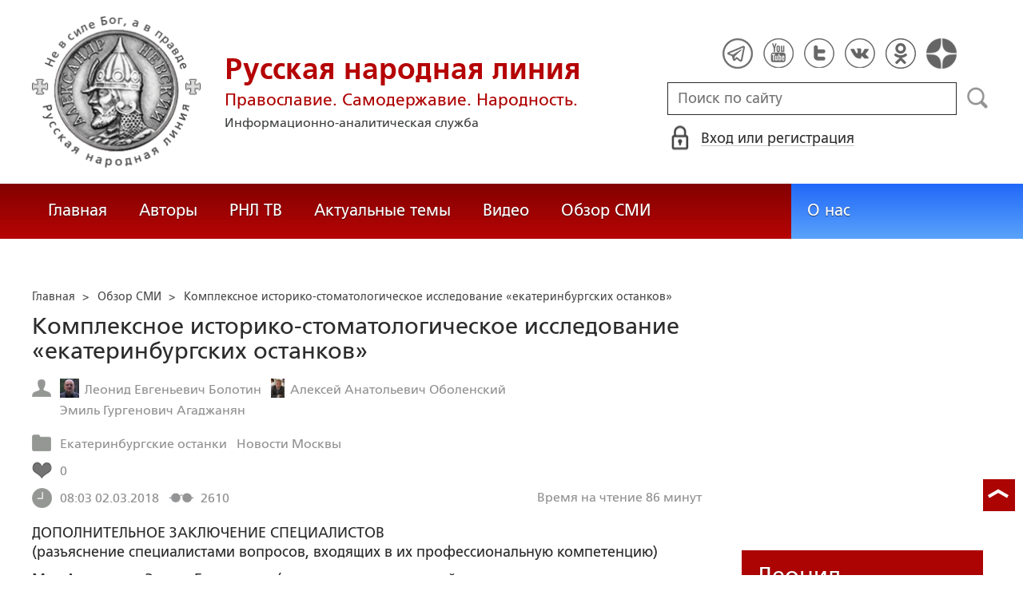

--- FILE ---
content_type: text/html; charset=utf-8
request_url: https://ruskline.ru/opp/2018/mart/02/kompleksnoe_istorikostomatologicheskoe_issledovanie_ekaterinburgskih_ostankov
body_size: 72667
content:
<!DOCTYPE html>
<html prefix="og: http://ogp.me/ns#" lang="ru">
<head lang="ru">

    <script>
        let article_id = parseInt(292250);
        let article_code = "dd2af6844edba834c393e8ca23107b8fab5cf3c5e4c2af3785be68502ab0cb69";
        var user_id = 0;
        
        let publish_time = 1519977780.0;
        let update_time = 1521196663.0;
        let reklamaRotator = 1;
        console.log("reklamaRotator", reklamaRotator);
    </script>

    <script type="text/javascript" >
   var newBody = "";
   var xhr = new XMLHttpRequest();
   xhr.open('POST', '/article/getLinks', true);
   xhr.timeout = 60000;
   xhr.setRequestHeader('Content-Type', 'application/json;charset=UTF-8');
   xhr.send( JSON.stringify({"article_id": article_id, "codeRequest" : article_code}));

   xhr.onreadystatechange = function() {
      if (xhr.readyState != 4){
         return;
      }
      if (xhr.status != 200) {
         console.log("Ajax request get links false: " + xhr.status + ': ' + xhr.statusText);
      } else {
         let data = JSON.parse(xhr.responseText);
         if( data.json.success){
            console.log("Ajax request get links to articles length="+data.html.length);
            if( data.html.length > 10){
               let objBody = document.getElementById("articleBody");
               if( objBody != null){
                  objBody.innerHTML = data.html;
               }
               else{
                  newBody = data.html;
               }
               
            }
         }
      }
   }
</script>
    <meta charset="utf-8"/>
    <meta http-equiv="X-UA-Compatible" content="IE=edge"/>
    <meta name="viewport" content="width=device-width, initial-scale=1, maximum-scale=1, user-scalable=no"/>
    <link rel="shortcut icon" href="/favicon.ico" type="image/x-icon" />
    <link rel="icon" href="/favicon_big.png" type="image/png" />
    
        <link rel="canonical" href="https://ruskline.ru/opp/2018/mart/02/kompleksnoe_istorikostomatologicheskoe_issledovanie_ekaterinburgskih_ostankov"/>
    
    <title>Комплексное историко-стоматологическое исследование «екатеринбургских останков»</title>
    <meta name="description" content=""/>
    <meta name="keywords" content=""/>
    <meta name="robots" content="all" />
    <meta http-equiv="Cache-Control" content="max-age=3600, must-revalidate"/>

    <meta property="og:title" content="Комплексное историко-стоматологическое исследование «екатеринбургских останков»"/>
    <meta property="og:type" content="article"/>
    <meta property="og:url" content="https://ruskline.ru/opp/2018/mart/02/kompleksnoe_istorikostomatologicheskoe_issledovanie_ekaterinburgskih_ostankov"/>
    
    <meta property="og:description" content=""/>
    <meta property="og:site_name" content="Русская народная линия"/>
    <meta property="og:locale" content="ru_RU"/>

    <meta name="twitter:card" content="summary_large_image"/>
    <meta name="twitter:title" content="Комплексное историко-стоматологическое исследование «екатеринбургских останков»"/>
    <meta name="twitter:description" content=""/>
    

    
        
            <meta property="article:author" content=" Леонид Евгеньевич Болотин"/>
        
            <meta property="article:author" content=" Алексей Анатольевич Оболенский"/>
        
            <meta property="article:author" content=" Эмиль Гургенович Агаджанян"/>
        
    

    <!-- begin media.adfinity.pro -->
    <!--<script src="https://cdn.adfinity.pro/code/ruskline.ru/adfinity.js" charset="utf-8" async></script>-->
    <!-- end media.adfinity.pro -->

    <!-- begin Yandex Reklama -->
    <script defer src="https://yandex.ru/ads/system/header-bidding.js"></script>
    <script>window.yaContextCb = window.yaContextCb || []</script>
    <script async src="https://yandex.ru/ads/system/context.js"></script>
    <!-- end Yandex Reklama -->
    <!-- begin Adwile -->
    <script async src="https://jsn.24smi.net/smi.js"></script>
    <!-- end Adwile -->
    
    <!-- Global site tag (gtag.js) - Google Analytics -->
<link rel="preconnect" href="https://www.googletagmanager.com">
<script async src="https://www.googletagmanager.com/gtag/js?id=UA-2804652-5"></script>
<script>
  window.dataLayer = window.dataLayer || [];
  function gtag(){dataLayer.push(arguments);}
  gtag('js', new Date());

  gtag('config', 'UA-2804652-5');
</script>
<script data-ad-client="ca-pub-4894759983606832" async src="https://pagead2.googlesyndication.com/pagead/js/adsbygoogle.js"></script>
    <!-- Yandex.Metrika counter -->
<script type="text/javascript" >
   (function(m,e,t,r,i,k,a){m[i]=m[i]||function(){(m[i].a=m[i].a||[]).push(arguments)};
   var z = null;m[i].l=1*new Date();
   for (var j = 0; j < document.scripts.length; j++) {if (document.scripts[j].src === r) { return; }}
   k=e.createElement(t),a=e.getElementsByTagName(t)[0],k.async=1,k.src=r,a.parentNode.insertBefore(k,a)})
   (window, document, "script", "https://mc.yandex.ru/metrika/tag.js", "ym");

   ym(1124312, "init", {
        clickmap:true,
        trackLinks:true,
        accurateTrackBounce:true
   });
</script>
<noscript><div><img src="https://mc.yandex.ru/watch/1124312" style="position:absolute; left:-9999px;" alt="" /></div></noscript>
<!-- /Yandex.Metrika counter -->

    <!-- Top100 (Kraken) Counter -->
<script>
    (function (w, d, c) {
    (w[c] = w[c] || []).push(function() {
        var options = {
            project: 2152578,
            element: "top100_widget"
        };
        try {
            w.top100Counter = new top100(options);
        } catch(e) { }
    });
    var n = d.getElementsByTagName("script")[0],
    s = d.createElement("script"),
    f = function () { n.parentNode.insertBefore(s, n); };
    s.type = "text/javascript";
    s.async = true;
    s.src =
    (d.location.protocol == "https:" ? "https:" : "http:") +
    "//st.top100.ru/top100/top100.js";

    if (w.opera == "[object Opera]") {
        d.addEventListener("DOMContentLoaded", f, false);
    } else { f(); }
})(window, document, "_top100q");
</script>
<noscript>
  <img loading="lazy" src="[data-uri]" onload="__al.g(this)" data-airee-src="//counter.rambler.ru/top100.cnt?pid=2152578" alt="Топ-100" />
</noscript>
<!-- END Top100 (Kraken) Counter -->


    
    <link rel="canonical" href="https://ruskline.ru/opp/2018/mart/02/kompleksnoe_istorikostomatologicheskoe_issledovanie_ekaterinburgskih_ostankov"/>
    <meta name="copyright" lang="ru" content='Региональная общественная организация содействия объединению русского народа "Русское Собрание", Москва'/>
    <meta name="generator" content="SkyData v.0.9.0"/>
    <link rel="stylesheet" href="/dist/article.css?ver=1.695"/>
    <script async src="https://www.google.com/recaptcha/api.js"></script>
    <!-- luxup begin -->
    <script async type='text/javascript' src='//s.luxcdn.com/t/229216/360_light.js'></script>
    <!-- luxup end -->
    <!-- begin adnitro.pro stat -->
    <!--<script async src="https://adnitro.pro/js/adnitro_static_banner.js"></script> -->
    <!-- end adnitro.pro stat -->
<script type='text/javascript'>/*<![CDATA[*/
if(typeof Muse!='undefined'){var a=document,b=a.createElement('style');b.innerText='.js body{visibility:visible!important}';a.head.appendChild(b)}var __al={a:0,b:function(){var a=document;if(a.body)for(var d=a.images,b,e=0,f=window.innerHeight||a.documentElement.clientHeight||a.body.clientHeight,c;b=d[e++];)!__al.a&&0<b.offsetHeight&&0<b.offsetWidth&&(c=(c=b.currentStyle)?c.position:a.defaultView&&a.defaultView.getComputedStyle&&(c=a.defaultView.getComputedStyle(b,null))?c.getPropertyValue('position'):b.style&&b.style.position?b.style.position:'','relative'==c?__al.c(b):(c=b.getBoundingClientRect(),c.top<f&&0<c.bottom&&__al.c(b)));else setTimeout(arguments.callee,10)},c:function(a){var b;if((b=a.getAttribute('data-airee-srcset'))&&__al.h)a.srcset=b,a.removeAttribute('data-airee-srcset'),a.removeAttribute('data-airee-src');else(b=a.getAttribute('data-airee-src'))&&(a.src=b,a.removeAttribute('data-airee-src'),a.removeAttribute('onload'))},d:function(a,d){window[/*@cc_on !@*/0?'attachEvent':'addEventListener'](/*@cc_on 'on'+@*/a,d,!1)},e:function(){__al.a=1;var f=document;for(var a=[].slice.call(f.images).concat([].slice.call(f.getElementsByTagName('source'))),d,b=0;d=a[b++];)__al.c(d);__al.f=1;for(var a=f.getElementsByTagName('*'),d,b=0,h;d=a[b++];)if(e=d.getAttribute('data-airee-style')){e=e.split(';');for(var i=0,g;g=e[i++];){g=g.split(':');h=g.shift();g=g.join(':');d.style[h.trim()]=g.trim()}}},f:0,g:function(a){var b='getAttribute',c='setAttribute';if(__al.f||a[b]('data-src')||a[b]('data-orig-src')||a[b]('data-muse-src')||a[b]('data-clsrc'))__al.c(a)},h:('sizes' in document.createElement('img'))};setTimeout(__al.b,10);if(!(navigator.webdriver)){__al.d('load',__al.e);__al.d('resize',__al.e);__al.d('scroll',__al.e)}
/*]]>*/</script></head>
<body>
<!-- if(reklamaRotator && reklamaRotator == 1): -->
<!-- begin adlook -->
<!-- <script src="https://sdk.adlook.tech/inventory/core.js" type="text/javascript" async></script> -->
<!-- end adlook -->
<!-- else: -->
<!-- luxup begin -->
<script class='__lxGc__' type='text/javascript'>((__lxGc__=window.__lxGc__||{'s':{},'b':0})['s']['_229216']=__lxGc__['s']['_229216']||{'b':{}})['b']['_707857']={'i':__lxGc__.b++};</script>
<!-- luxup end -->
<!-- endif -->
<!-- luxup begin -->
<script class='__lxGc__' type='text/javascript'>((__lxGc__=window.__lxGc__||{'s':{},'b':0})['s']['_229216']=__lxGc__['s']['_229216']||{'b':{}})['b']['_705115']={'i':__lxGc__.b++};</script>
<!-- luxup end -->
<!-- Rating Mail.ru counter -->
<script type="text/javascript">
    var _tmr = window._tmr || (window._tmr = []);
    _tmr.push({id: "1822669", type: "pageView", start: (new Date()).getTime()});
    (function (d, w, id) {
    if (d.getElementById(id)) return;
    var ts = d.createElement("script"); ts.type = "text/javascript"; ts.async = true; ts.id = id;
    ts.src = "https://top-fwz1.mail.ru/js/code.js";
    var f = function () {var s = d.getElementsByTagName("script")[0]; s.parentNode.insertBefore(ts, s);};
    if (w.opera == "[object Opera]") { d.addEventListener("DOMContentLoaded", f, false); } else { f(); }
    })(document, window, "topmailru-code");
</script>
<noscript><div>
<img loading="lazy" src="[data-uri]" onload="__al.g(this)" data-airee-src="https://top-fwz1.mail.ru/counter?id=1822669;js=na" style="border:0;position:absolute;left:-9999px;" alt="Top.Mail.Ru" />
</div></noscript>
 <!-- //Rating Mail.ru counter -->

<!--LiveInternet counter--><script type="text/javascript">
new Image().src = "//counter.yadro.ru/hit?r"+
escape(document.referrer)+((typeof(screen)=="undefined")?"":
";s"+screen.width+"*"+screen.height+"*"+(screen.colorDepth?
screen.colorDepth:screen.pixelDepth))+";u"+escape(document.URL)+
";h"+escape(document.title.substring(0,150))+
";"+Math.random();</script>
<!--/LiveInternet-->

 <header class="header">
    <div class="wrapper">
        <div class="nav-burger">
            <div class="nav-burger-line"></div>
            <div class="nav-burger-line"></div>
            <div class="nav-burger-line"></div>
        </div>
        <a href="/" class="header-logo">
            <img src="https://ruskline.ru/images/logo.png" />
            <div class="header-logo__text">
                <div class="header-logo__caption">Русская народная линия</div>
                <div class="header-logo__desc">Православие. Самодержавие. Народность.</div>
                <div class="header-logo__description">Информационно-аналитическая служба</div>
            </div>
        </a>
        <div class="header-info">
            <div class="header-social">
                <a href="https://t.me/ruskline_ru" target="_blank" class="header-social__item">
                    <img src="/dist/assets/c4e5d293b9897ebb524955e7894a699a.png" />
                </a>
                <!--<a href="http!s://www.facebook.com/ruskline" target="_blank" class="header-social__item">
                    <img src="/dist/assets/1986a7f79c9bcef0918224045c403cfd.png" />
                </a>-->
                <a href="https://www.youtube.com/user/ruskline" target="_blank" class="header-social__item">
                    <img src="/dist/assets/2bea602ee8b2f8a23dd356089bffcbd5.png" />
                </a>
                <a href="https://www.twitter.com/ruskline" target="_blank" class="header-social__item">
                    <img src="/dist/assets/f79b2ddd48305bcf44d16d841a6456cc.png" />
                </a>
                <a href="https://vk.com/rusklinegroup" target="_blank" class="header-social__item">
						<img src="/dist/assets/c2796772fa839a625739b42192366850.png">
				</a>
                <a href="https://ok.ru/group51771054751887" target="_blank" class="header-social__item">
                    <img src="/dist/assets/3e3d2b71ccb759ad8c4d13c86142a54a.png" />
                </a>
                <a href="https://dzen.ru/ruskline.ru" target="_blank" class="header-social__item">
                    <img src="/dist/assets/d9689251af4576c7a57971b001db0954.png" />
                </a>
            </div>
            <form class="header-search">
                <input type="text" id="search" name="search" placeholder="Поиск по сайту" class="header-search__input" />
                <button type="submit" id="header-search__button" class="header-search__button" disabled>Поиск</button>
                <a id="search-link" class="search-link" href="#" target="_blank" rel="nofollow"></a>
            </form>
            
    <a href="#" class="header-auth">
        <span>Вход или регистрация</span>
    </a>
    <a href="#" class="header-auth__mobile"></a>
    
<div class="popup-auth">
    <button title="Закрыть" class="close popup-auth__close"></button>
    <div class="popup-wrapper">
        <div class="popup-auth__title">Вход</div>
        <form class="popup-auth__form">
            <input type="text" placeholder="Логин или email" name='login' class="popup-auth__input" id='si_login' />
            <input type="password" placeholder="Пароль" name='password' class="popup-auth__input" id='si_password' />
            <input type="submit" value="Войти" class="popup-auth__button" id='submit' />
        </form>
        <div class="popup-auth__extra">
            <a href="/auth/register/" class="popup-auth__link">Регистрация</a>
            <span>/</span>
            <a href="/auth/restore/" class="popup-auth__link">Забыли пароль?</a>
        </div>
    </div>
</div>
<div class="popup-note">
    <div class="popup-note__header">
        <span></span>
        <button type="button" name="button" class="popup-note__close">Закрыть</button>
    </div>
    <div class="popup-note__message">
        
    </div>
</div>



        </div>
    </div>
    <div style="display:none">
        <div class="ya-site-form ya-site-form_inited_no" data-bem="{&quot;action&quot;:&quot;https://ruskline.ru/search/&quot;,&quot;arrow&quot;:false,&quot;bg&quot;:&quot;transparent&quot;,&quot;fontsize&quot;:16,&quot;fg&quot;:&quot;#000000&quot;,&quot;language&quot;:&quot;ru&quot;,&quot;logo&quot;:&quot;rb&quot;,&quot;publicname&quot;:&quot;Поиск по ruskline&quot;,&quot;suggest&quot;:true,&quot;target&quot;:&quot;_blank&quot;,&quot;tld&quot;:&quot;ru&quot;,&quot;type&quot;:2,&quot;usebigdictionary&quot;:true,&quot;searchid&quot;:2410962,&quot;input_fg&quot;:&quot;#000000&quot;,&quot;input_bg&quot;:&quot;#ffffff&quot;,&quot;input_fontStyle&quot;:&quot;normal&quot;,&quot;input_fontWeight&quot;:&quot;normal&quot;,&quot;input_placeholder&quot;:&quot;поиск по сайту&quot;,&quot;input_placeholderColor&quot;:&quot;#000000&quot;,&quot;input_borderColor&quot;:&quot;#7f9db9&quot;}">
            <form action="https://yandex.ru/search/site/" method="get" target="_blank" accept-charset="utf-8">
                <input type="hidden" name="searchid" value="2410962"/>
                <input type="hidden" name="l10n" value="ru"/>
                <input type="hidden" name="reqenc" value=""/>
                <input type="search" name="text" value=""/>
                <input type="submit" value="Найти"/>
            </form>
        </div>
    </div>
</header>
<nav class="nav">
    <div class="wrapper">
        <div class="nav-left">
            <a href="/" class="nav-left__item">Главная</a>
            <a href="/author/" class="nav-left__item">Авторы</a>
            <a href="/rnl_tv/" class="nav-left__item">РНЛ ТВ</a>
            <a href="/tema/" class="nav-left__item">Актуальные темы</a>
            <a href="/video/" class="nav-left__item">Видео</a>
            <a href="/section/opp/" class="nav-left__item">Обзор СМИ</a>
            <!--<a href="/swr/" class="nav-left__item">Союз писателей России</a>
            <a href="/selected/" class="nav-left__item">Выбор читателей</a>-->
        </div>
        <div class="nav-right">
            <a href="/about/" class="nav-right__item">О нас</a>
<!--            <a href="/advertising/" class="nav-right__item rel="nofollow"">Реклама</a> -->
        </div>
    </div>
</nav>
<div class="authors article-item article-item">
    <div class="wrapper">
        <div class="authors-item authors-item__content">
            <div class="breadcrumbs" itemscope itemtype="https://schema.org/BreadcrumbList">
<ul>
    <li itemprop="itemListElement" itemscope itemtype="https://schema.org/ListItem">
        <a href="/" title="Главная" itemprop="item">
            <span itemprop="name">Главная</span>
            <meta itemprop="position" content="0">
         </a>
    </li>

    
        
            
            <li itemprop="itemListElement" itemscope itemtype="https://schema.org/ListItem">>&nbsp;
                <a href="/section/opp" itemprop="item">
                    <span itemprop="name">Обзор СМИ</span>
                    <meta itemprop="position" content="1">
                </a>
            </li>
            
        
    
    <li itemprop="itemListElement" itemscope itemtype="https://schema.org/ListItem">>&nbsp;
       <a href="/opp/2018/mart/02/kompleksnoe_istorikostomatologicheskoe_issledovanie_ekaterinburgskih_ostankov" class="disabled_a" onclick="return false" itemprop="item">
            <span itemprop="name">Комплексное историко-стоматологическое исследование «екатеринбургских останков»</span>
            <meta itemprop="position" content="2">
        </a>
    </li>
</ul>

</div>
            <div itemscope itemtype="http://schema.org/Article">
                <!-- Указываем основную страницу -->
                <link itemprop="mainEntityOfPage" href="https://ruskline.ru/opp/2018/mart/02/kompleksnoe_istorikostomatologicheskoe_issledovanie_ekaterinburgskih_ostankov" />
                <!-- Указываем URL страницы -->
                <span itemprop="url" href="https://ruskline.ru/opp/2018/mart/02/kompleksnoe_istorikostomatologicheskoe_issledovanie_ekaterinburgskih_ostankov"></span>
                <div>
                    <h1 class="article-item__caption" itemprop="headline name">Комплексное историко-стоматологическое исследование «екатеринбургских останков»</h1>
                </div>
                <div class="article-item__desc">
                    <div itemprop="description">
                        <p class="p_break-word">
                        
                            
                        
                        </p>
                    </div>
                </div>
                
                    <div class="article-item__date">
                        
                            
                            <div class="article-item__top_block_micro-markup">
                                <span class="article-item__name">
                                    
                                    <div itemscope itemtype="http://schema.org/Person">
                                        <link itemprop="sameAs" href="/author/b/bolotin_leonid_evgen_evich" />
                                        <a href="/author/b/bolotin_leonid_evgen_evich">
                                            
                                                <img itemprop="image" src="[data-uri]" onload="__al.g(this)" data-airee-src="/images/cms/data/authors/bolotin2.jpg"/>
                                                <span itemprop="name"> Леонид Евгеньевич Болотин</span>
                                            
                                        </a>&nbsp;
                                    </div>
                                    
                                    <div itemscope itemtype="http://schema.org/Person">
                                        <link itemprop="sameAs" href="/author/o/obolenskij_aleksej_anatolevich" />
                                        <a href="/author/o/obolenskij_aleksej_anatolevich">
                                            
                                                <img itemprop="image" src="[data-uri]" onload="__al.g(this)" data-airee-src="/images/Авторы РНЛ/Оболенский Алекс Анатоль7.jpg"/>
                                                <span itemprop="name"> Алексей Анатольевич Оболенский</span>
                                            
                                        </a>&nbsp;
                                    </div>
                                    
                                    <div itemscope itemtype="http://schema.org/Person">
                                        <link itemprop="sameAs" href="/author/a/agadzhanyan_emil_gurgenovich" />
                                        <a href="/author/a/agadzhanyan_emil_gurgenovich">
                                            
                                                <span itemprop="name"> Эмиль Гургенович Агаджанян</span>
                                            
                                        </a>&nbsp;
                                    </div>
                                    
                                </span>
                            </div>
                            
                        
                        
                            
                            <div class="article-item__top_block_micro-markup">
                                <span class="article-item__point">
                                    
                                        
                                            <a href="/tema/e/ekaterinburgskie_ostanki"><span itemprop="articleSection">Екатеринбургские останки</span></a>&nbsp
                                        
                                    
                                        
                                            <a href="/tema/region/moskva"><span itemprop="articleSection">Новости Москвы</span></a>&nbsp
                                        
                                    
                                </span>
                            </div>
                            
                        
                        
                        
                            <div class="article-item__top_block">
                                <span class="article-item__selected">
                                    <span class="article-item__selected_count">0</span>
                                    
                                </span>
                            </div>
                        
                        <span id="date" itemprop="datePublished" content='2018-03-02'>02.03.2018</span>
                        
                            <meta id="dateup" itemprop="dateModified" content='2018-03-16'/>
                        
                        <span class="article-details__views">2610</span>
                        
                            <div class="article-details__readingtime">Время на чтение 86
                            
                                минут</div>
                            
                        
                    </div>
                    <script data-voiced="player">!function(e,n,i,t,o,c,r,s){if(void 0!==e[t])return c();r=n.createElement(i),s=n.getElementsByTagName(i)[0],r.id=t,r.src="https://widget.retell.cc/js/common.min.js", r.async=1,s.parentNode.insertBefore(r,s),r.onload=c}(window,document,"script","Retell",0,function(){Retell.init({"rate":1.1})});</script>
                    
                    <div id="article-item__description" class="article-item__description">
                        <div itemprop="articleBody">
                            <article>
                            
                            <div id="articleBody">
                                <strong>ДОПОЛНИТЕЛЬНОЕ ЗАКЛЮЧЕНИЕ СПЕЦИАЛИСТОВ</strong>

<p><strong>(разъяснение специалистами вопросов, входящих в их профессиональную компетенцию)</strong></p>

<p>Мы, <strong>Агаджанян Эмиль Гургенович</strong> (врач-стоматолог 
высшей категории, стаж по специальности 29 лет, вице-президент 
Стоматологической ассоциации Санкт-Петербурга, член Европейской 
ассоциации эстетической стоматологии (EAED), член Американской 
ассоциации косметической стоматологии (AACD); <strong>Оболенский Алексей Анатольевич </strong>(историк) и <strong>Болотин Леонид Евгеньевич</strong>
 (историк) на основании обращения Русского культурно-просветительного 
фонда имени Святого Василия Великого провели исследование зубочелюстной 
системы (стоматологического статуса) и историко-источниковедческое 
исследование по так называемым &laquo;екатеринбургским останкам&raquo; по 
представленным вопросам и документам.</p>

<p>&nbsp;</p>

<p><strong>На исследование представлены:</strong></p>

<p>1. Опубликованные профессором В.Л. Поповым данные 
судебно-стоматологической экспертизы (Попов В.Л. Идентификация останков 
царской семьи Романовых (Судебно-стоматологические и 
судебно-баллистические исследования) / Международные медицинские обзоры.
 - СПб.: Avalanche, 1994. - 60 с., илл.).</p>

<p>2. Опубликованная в сборнике &laquo;Заключение комиссионной 
судебно-медицинской экспертизы скелетированных останков из 
екатеринбургского захоронения&raquo; Дополнительная судебно-медицинская 
стоматологическая экспертиза (Заключение комиссионной 
судебно-медицинской экспертизы скелетированных останков из 
екатеринбургского захоронения / Московский медицинский стоматологический
 институт им. Н.А. Семашко Минздрава России. Председатель комиссии Г.А. 
Пашинян; члены комиссии:- Г.М. Барер, А.И. Дойников, Л.Л. Колесников, 
Е.С. Тучик, Т.А. Рзаева; секретарь комиссии З.П. Чернявская. - М.: 
Министерство здравоохранения РФ. Республиканский центр 
судебно-медицинской экспертизы, 1991-1998. - 485 с., илл. С. 445. 
Воспроизведено в приложении).</p>

<p>&nbsp;</p>

<p><strong>Перед специалистами поставлены следующие вопросы</strong></p>

<p><strong>Вопрос № 1:</strong></p>

<p>Лечат ли зубы люди, страдающие дентофобией? Ставят ли пломбы, удаляют ли зубы? Если да, то каким образом?</p>

<p><strong>Вопрос № 2:</strong></p>

<p>Страдал ли Император Николай Александрович, дентофобией, то есть боязнью зубоврачебного вмешательства?</p>

<p><strong>Вопрос № 3:</strong></p>

<p>В опубликованных профессором В.Л. Поповым данных 
судебно-стоматологической экспертизы (В.Л. Попов Идентификация останков 
царской семьи Романовых (Судебно-стоматологические и 
судебно-баллистические исследования) / Международные медицинские обзоры.
 - СПб.: Avalanche, 1994. - 60 с., илл.) утверждается, что в черепе № 4 
выявлена прижизненная утрата (удаление) зубов № 46 и 38 на нижней 
челюсти за 2-3 месяца до момента наступления смерти человека, которому 
этот череп принадлежал.</p>

<p>В экспертном заключении, выполненном по результатам дополнительной 
судебно-стоматологической экспертизы (экспертизы по материалам дела), 
специалистами Московского медицинского стоматологического института им. 
Н.А. Семашко в период с 02.12.1997 по 15.01.1998 под председательством 
профессора Г.А. Пашиняна[1] , также указывается, что в черепе № 4 зубы №
 46 и 38 на нижней челюсти были удалены в период от 2 до 3 месяцев до 
наступления смерти человека, которому принадлежал исследуемый череп.</p>

<p>[1] Заключение комиссионной судебно-медицинской экспертизы скелетированных останков из екатеринбургского
 захоронения. - М.: Министерство здравоохранения РФ. Республиканский 
центр судебно-медицинской экспертизы, 1991-1998. - С. 445-464.</p>

<p>Имеются ли какие-либо прямые или косвенные сведения в исторических 
источниках о том, что в апреле или мае 1918 года какие-либо стоматологи 
посещали Императора Николая Александровича или кто-то иной мог удалить 
ему зубы, или какие-либо сведения о том, что зубы № 46 и 38 были удалены
 в этот период у Императора Николая Александровича?</p>

<p><strong>Вопрос № 4:</strong></p>

<p>Можно ли утверждать с учетом <a rel="nofollow noopener noreferrer" target="_blank" href="http://mosvedi.ru/url/?url=http://mosvedi.ru/article/21000.html"><strong>предыдущего &laquo;Заключения специалистов&raquo;</strong></a>
 от 23 ноября 2017 года, в котором экспертами В.Н. Трезубовым и В.Л. 
Поповым высказано суждение о дентофобии государя Императора Николая 
Александровича, а также на основе опубликованных В.Л. Поповым и Г.А. 
Пашиняном сведений о наличии одной амальгамной пломбы из белого металла 
на зубе № 47 и одной цементной пломбы на зубе № 44 черепа № 4 и 
удаленных зубах № 46 и 38 у черепа № 4, что данный череп мог 
принадлежать государю Императору Николаю Александровичу?</p>

<p><strong>Вопрос № 5:</strong></p>

<p>В результатах судебно-стоматологической экспертизы, опубликованных 
профессором В.Л. Поповым (см. выше) указано, что при исследовании черепа
 № 2, относимого экспертами к останкам лейб-медика Е.С. Боткина, 
выявлена прижизненная утрата (удаление) зубов № 44 и 36 на нижней 
челюсти за 1&frac12;-2 месяца до момента наступления смерти и зуба № 38 за 2-3 
месяца до момента наступления смерти человека, которому этот череп 
принадлежал.</p>

<p>Имеются ли какие-либо прямые или косвенные сведения в исторических 
источниках о том, что в апреле и мае 1918 года какие-либо стоматологи 
посещали лейб-медика Е.С. Боткина или кто-то иной мог удалить ему зубы, 
или какие-либо сведения о том, что зубы № 44, 36 и 38 были удалены в 
этот период у лейб-медика Е.С. Боткина?</p>

<p>Возможно ли на основании имеющихся сведений утверждать, что череп № 2 из екатеринбургского захоронения принадлежит Е.С. Боткину?</p>

<p><strong>Вопрос № 6:</strong></p>

<p>Можно ли, опираясь на исследование зубочелюстной системы останков, 
обнаруженных в екатеринбургском захоронении, предположить, что череп № 7
 принадлежит Императрице Александре Федоровне, череп № 3 - Великой 
Княжне Ольге Николаевне, № 5 - Великой Княжне Анастасии Николаевне и № 6
 - Великой Княжне Татьяне Николаевне?</p>

<p>________________________________</p>

<p><strong>1. ВВОДНАЯ ЧАСТЬ</strong></p>

<p>&nbsp;</p>

<p>&nbsp;</p><div style="text-align: center"><img src="http://mosvedi.ru/attach/24.02.18/1.jpg" alt="" /></div>&nbsp;<div style="text-align: center"><img src="http://mosvedi.ru/attach/24.02.18/2.jpg" alt="" /></div>?<p>&nbsp;</p>

<p>&nbsp;</p><div style="text-align: center"><img src="http://mosvedi.ru/attach/24.02.18/3.jpg" alt="" width="626" height="469" /></div><p>&nbsp;</p>

<p><em>Фотографии черепа № 4 и рентгеновский снимок черепа № 4</em></p>

<p>Правительственная комиссия, возглавляемая Б. Немцовым, опираясь на 
данные следствия и проведенных экспертиз, признала обнаруженные в 
Поросенковом Логу под Екатеринбургом скелетированные останки 
принадлежащими:</p>

<p>№ 1 - Демидовой Анне Степановне;</p>

<p>№ 2 - Боткину Евгению Сергеевичу;</p>

<p>№ 3 - Великой Княжне Ольге Николаевне;</p>

<p>№ 4 - Императору Николаю Александровичу;</p>

<p>№ 5 - Великой Княжне Анастасии Николаевне;</p>

<p>№ 6 - Великой Княжне Татьяне Николаевне;</p>

<p>№ 7 - Императрице Александре Федоровне;</p>

<p>№ 8 - Харитонову Ивану Михайловичу и</p>

<p>№ 9 - Труппу Алоизию Егоровичу.</p>

<p>Русская Православная Церковь и значительная часть независимых 
экспертов, в том числе нынешний руководитель Следственного комитета 
России А.И. Бастрыкин, не согласились с выводами комиссии Б. Немцова 
либо не признали их доказанными.</p>

<p>Ответы на вопросы дополнительной экспертизы невозможны без небольшого
 вступления. Дело в том, что как в исследовании господина В.Л. Попова, 
так и в исследовании господина Г.А. Пашиняна есть ошибки и опечатки, без
 уточнения которых невозможно правильно ответить на поставленные 
вопросы.</p>

<p>В исследовании Попова говорится о том, что нижний правый восьмой зуб 
черепа № 4 был удален за 2-3 месяца перед смертью, а нижний правый 
шестой был удален задолго до смерти. На самом деле это не соответствует 
обстоятельствам дела, так как и на рентгеновских снимках, и на 
фотографиях нижней челюсти из представленных на исследование материалов 
ясно видно, что на самом деле именно нижний правый шестой зуб был удален
 за 2-3 месяца до смерти, а правый нижний восьмой зуб был удален задолго
 до смерти. Также неправильно указано, что свежее удаление имеется в 
области 36 зуба. На самом деле оно в области 38 зуба. У господина 
Пашиняна ошибок еще больше, только их простое перечисление и описание 
взаимоисключающих утверждений может занять целую страницу. Но о свежих 
удалениях в области 38 и 46 зуба у него написано верно.</p>

<p>Таким образом, мы должны понимать, что <strong>в дальнейшем речь пойдет не о 36 и 48 зубах, а о 38 и 46 зубах</strong> как удаленных предположительно за 2-3 месяца до смерти человека, которому принадлежит череп № 4.</p>

<p>&nbsp;</p><div style="text-align: center"><img src="http://mosvedi.ru/attach/24.02.18/4.jpg" alt="" width="613" height="1041" /></div><p>&nbsp;</p>

<p>&nbsp;</p><div style="text-align: center"><img src="http://mosvedi.ru/attach/24.02.18/5.jpg" alt="" /></div><p>&nbsp;</p>

<p>&nbsp;</p><div style="text-align: center"><img src="http://mosvedi.ru/attach/24.02.18/6.jpg" alt="" width="731" height="510" /></div><p>&nbsp;</p>

<p>Необходимо отметить еще одно серьезное несоответствие выводов 
дополнительной судебно-стоматологической экспертизы (экспертизы по 
материалам дела), специалистов Московского медицинского 
стоматологического института им. Н.А. Семашко в период с 02.12.1997 по 
15.01.1998 под председательством профессора Г.А. Пашиняна. В тексте 
экспертизы и ее выводах мы опять наблюдаем взаимоисключающие 
утверждения. На странице 442 скелет № 5 признан принадлежащим Великой 
Княжне Татьяне, а скелет № 6 - Великой Княжне Анастасии. Но уже на 
странице 447 мы наблюдаем обратную картину. Теперь скелет № 5 признается
 принадлежащим Великой Княжне Анастасии, а скелет № 6 - Великой Княжне 
Татьяне. В окончательных выводах комиссии на странице 479 мы снова 
наблюдаем подмену: скелет № 5 опять признается принадлежащим Великой 
Княжне Татьяне, а скелет № 6 - Великой Княжне Анастасии.</p>

<p>На странице 446 эксперты утверждают, что <em>&laquo;на основании 
проведенных макроскопии и стереомакроскопии, одонтометрии, 
рентгенографии черепов, челюстей и отдельных зубов, 
рентгеноэнцефалометрического исследования телерентгенограмм черепов № 
3-7 и с учетом результатов рентгеноспектрального анализа протезов, 
искусственных зубов и пломб экспертная комиссия пришла к следующим 
выводам: биологический возраст лиц, которым принадлежали исследованные 
останки, составил для черепа № 5 - около 18-20 лет, № 6 - около 19-21 
года&raquo;.</em> Такие же результаты получены в экспертизе В.Л. Попова. На 
странице 43 в &laquo;таблице 7&raquo; указано, что череп № 5 принадлежит девушке 
17-20 лет, а череп № 6 девушке 20-24 лет. В результатах экспертизы по 
фотосовмещению имеющихся портретов авторы сами указывают на явное 
противоречие между утверждением, что череп № 6 может принадлежать 
Великой Княжне Анастасии, так как, по всем данным, это скелет человека в
 возрасте 20-24 года, и под этот возраст подходит только Великая Княжна 
Татьяна, а Великой Княжне Анастасии на момент смерти было 17 лет. Но 
фотосовмещение показало, что Великая Княжна Татьяна никак не совмещается
 с черепом № 6, поэтому владелицей черепа № 6 признана Великая Княжна 
Анастасия, фотосовмещение которой больше подходит под череп, но не 
подходит по возрасту. Признать очевидное, что, <strong>скорее всего, эти
 черепа принадлежат другой семье (а не Царской), видимо, было невозможно
 (по субъективным причинам), поэтому в выводах эксперты пошли против 
всех других собственных экспертиз</strong>, плюс экспертизы господина 
В.Л. Попова, которые признали череп № 5 принадлежащим девушке 17 лет, а №
 6 принадлежащим девушке в возрасте 21 года. В дальнейшем мы покажем, 
что принадлежность черепа № 6 девушке 21 года куда более логична, чем 
другие версии.</p>

<p>&nbsp;</p><div style="text-align: center"><img src="http://mosvedi.ru/attach/24.02.18/7.jpg" alt="" width="570" height="270" /></div><p>&nbsp;</p>

<p>После этого необходимого вступления мы можем переходить к сути вопросов.</p>

<p>Несмотря на то что ранее <a href="&Atilde;&Acirc;&Atilde;&Acirc;&Atilde;&Acirc;&Atilde;&Acirc;&Atilde;&Acirc;&Atilde;&Acirc;&Atilde;&Acirc;&Atilde;&Acirc;&Atilde;&Acirc;&Atilde;&Acirc;&Atilde;&Acirc;&Atilde;&Acirc;&Atilde;&Acirc;&Atilde;&Acirc;&Atilde;&Acirc;&Atilde;&Acirc;&Atilde;&Acirc;&Atilde;&Acirc;&Atilde;&Acirc;&Atilde;&Acirc;&Atilde;&Acirc;&Atilde;&Acirc;&Atilde;&Acirc;&Atilde;&Acirc;&Atilde;&Acirc;&Atilde;&Acirc;&Atilde;&Acirc;&Atilde;&Acirc;&Atilde;&Acirc;&Atilde;&Acirc;&Atilde;&Acirc;&Atilde;&Acirc;&Atilde;&Acirc;&Atilde;&Acirc;&Atilde;&Acirc;&Atilde;&Acirc;&Atilde;&Acirc;&Atilde;&Acirc;&Atilde;&Acirc;&Atilde;&Acirc;&Atilde;&Acirc;&Atilde;&Acirc;&Atilde;&Acirc;&Atilde;&Acirc;&Atilde;&Acirc;&Atilde;&Acirc;&Atilde;&Acirc;&Atilde;&Acirc;&Atilde;&Acirc;&Atilde;&Acirc;&Atilde;&Acirc;&Atilde;&Acirc;&Atilde;&Acirc;&Atilde;&Acirc;&Atilde;&Acirc;&Atilde;&Acirc;&Atilde;&Acirc;&Atilde;&Acirc;&Atilde;&Acirc;&Atilde;&Acirc;&Atilde;&Acirc;&Atilde;&Acirc;&Atilde;&Acirc;&Atilde;&Acirc;&cedil; https://www.pravoslavie.ru/104826.html"><strong>эксперты В.Л. Попов и В.Н. Трезубов отрицали в своих интервью</strong></a>,
 что человек, которому принадлежал череп № 4, получал какую-то 
стоматологическую помощь, полностью соглашаясь с выводами эксперта из 
США профессора<strong> Вильяма Мэплза (Dead men do tell tales. - N.-Y., 1994) о зубах черепа № 4</strong>: <em>&laquo;Челюсть
 и немногие уцелевшие зубы демонстрируют признаки серьезных 
пародонтальных заболеваний. На этих зубах нет никаких следов лечения или
 пломбирования; они буквально испещрены кариесными впадинами и съедены 
почти до самых десен. Подобное состояние челюсти, где налицо все 
признаки пародонтальных заболеваний, и состояние самих зубов 
свидетельствуют о том, что в таком виде они находились долгие годы</em> <strong>при жизни Императора, который не получал никакого лечения&raquo;</strong>,
 на рентгеновском снимке ясно виден зуб № 47, который имеет пломбу, 
предположительно из амальгамы. Нависающий край амальгамовой пломбы 
дистально говорит о том, что данная пломба изготовлена стоматологом не 
очень высокой квалификации, так как хорошая пломба не должна выходить за
 пределы коронки зуба. Безусловно, сделать вывод о качестве работы на 
основании только одного рентгеновского снимка сложно, но, к огромному 
сожалению, данный зуб был утерян после первой экспертизы, и в настоящее 
время все фотографии и снимки черепа № 4 не содержат этого зуба. Однако в
 изученном нами исследовании и выпущенной на его основании книге В.Л. 
Попова &laquo;Идентификация останков царской семьи Романовых&raquo; (1994), есть 
описание этой пломбы, совпадающее с опубликованным выше рентгеновским 
снимком: <em>&laquo;47 - ось зуба имеет выраженный мезиальный наклон. На 
окклюзионной, дистальной и лингвальной поверхности коронки в проекции 
дистального язычного бугорка - крупная, из окисленного белого металла 
амальгамовая пломба&raquo;</em>, что позволяет доподлинно утверждать, что 
пломба именно на этом зубе была. Однако есть небольшое несовпадение в 
рентгеновских снимках черепа в боковой проекции и снимков в исследовании
 В.Л. Попова. Даже с учетом того, что эти снимки делались в разных 
проекциях (снимок из исследования В.Л. Попова делался в нестандартной 
проекции на 45 градусов кзади и чуть выше), разница между изображением 
одной и той же пломбы несколько озадачивает.</p>

<p>&nbsp;</p><div style="text-align: center"><img src="http://mosvedi.ru/attach/24.02.18/8.png" alt="" width="571" height="294" /></div><p>&nbsp;</p>

<p>&nbsp;</p><div style="text-align: center"><img src="http://mosvedi.ru/attach/24.02.18/9.jpg" alt="" width="765" height="394" /></div><p>&nbsp;</p>

<p>Но в связи с тем, что данный зуб был утерян при невыясненных 
обстоятельствах, уточнить ситуацию с такой разницей в изображении одного
 и того же зуба не представляется возможным.</p>

<p>Также в этом исследовании есть описание еще одной, второй, пломбы на 44 зубе:</p>

<p><em>&laquo;В пришеечной области - средней величины белесоватая цементная пломба, поверхность которой возвышается над поверхностью эмали&raquo;.</em></p>

<p>Качественная пломба всегда лежит ровно с поверхностью эмали и не 
возвышается над ней. Таким образом, на основании описания и 
рентгеновских снимков данных пломб никак нельзя сделать вывод, что 
данные пломбы изготовил тот же стоматолог, который является автором 
очень качественной работы на других черепах, особенно на черепе № 7, 
предположительно приписываемом Императрице Александре Федоровне. 
Известно, что Царственные Супруги имели одного и того же стоматолога - 
С.С. Кострицкого, которого посещали многие годы. В связи с этим крайне 
удивляет тот факт, что череп, приписываемый Государю, не может 
похвастаться качеством исполнения пломб и хорошим состоянием зубов, в 
отличие от черепа, приписываемого Императрице. И объяснить все это одной
 лишь предполагаемой В.Л. Поповым и В.Н. Трезубовым дентофобией Государя
 невозможно. Потому что зубной врач у Царской Семьи всегда был один.</p>

<p>Отдельно необходимо отметить, что обе пломбы установлены на живые зубы. Как отмечает в своем исследовании (стр. 20) В.Л. Попов, <em>&laquo;Корневые каналы проходимы, не запломбированы&raquo;</em>. Это совершенно ясно показывает, что производилось лечение обычного кариеса. <strong>Зубы лечились в плановом порядке, а не по острой пульпитной или запущенной периодонтитной боли.</strong>
 Люди, страдающие настолько сильной степенью дентофобии, что при наличии
 любых средств, возможностей обезболивания и личного великолепного 
лейб-стоматолога годами отказываются лечить зубы, вряд ли стали бы 
лечить два зуба от банального кариеса и при этом месяцами не давать 
лечить себе хронический остеомиелит, о котором мы подробно расскажем 
далее.</p>

<p>Для объективного ответа на поставленные перед нами вопросы необходимо
 рассмотреть прежде всего сугубо медицинские аспекты, а именно:</p>

<p>- понятие дентофобии, ее симптоматику и течение, особенности зубоврачебной помощи пациентам с этим расстройством;</p>

<p>- особенности и проблематику удаления зубов № 6 и 8 на нижней челюсти
 пациентам, специфику послеоперационного периода при экстракции этих 
зубов.</p>

<p>Кроме того, необходимо провести детальный анализ исторических источников, позволяющих установить:</p>

<p>- возможность посещения потенциальными пациентами (Императором 
Николаем Александровичем и лейб-медиком Е.С. Боткиным) стоматолога, 
обладающего достаточными для сложного удаления зубов № 6 и 8 на нижней 
челюсти навыками и опытом;</p>

<p>- наличие в исследуемый отрезок времени в их окружении подобных специалистов;</p>

<p>- периоды недомогания потенциальных пациентов в исследуемый отрезок времени;</p>

<p>- отказ 
потенциальных пациентов от привычного образа жизни, связанный с зубной 
болью или послеоперационным восстановительным периодом;</p>

<p>Например: отказ от прогулок, физических нагрузок, приема горячих ванн
 или бани (равно как и избегание сквозняков и переохлаждения), 
длительных бесед, чтения вслух, отказ от приема пищи и т.п.</p>

<p>Поскольку удаление зубов № 46 и 38 на нижней челюсти относится к 
числу сложных хирургических манипуляций с длительной предшествующей 
симптоматикой и немалым периодом послеоперационного восстановления, оно 
не может остаться не зафиксированным в той или иной степени в 
дневниковых записях и других мемуарных источниках потенциальных 
пациентов и их ближайшего окружения. Симптоматика при хроническом 
остеомиелите длится минимум несколько недель, чаще несколько месяцев, а 
сама операция и период восстановления после ее завершения тоже занимают 
достаточно продолжительный отрезок времени (несколько дней, а иногда и 
недель).</p>

<p>____________________________</p>

<p>&nbsp;</p>

<p><strong>2. ПЕРЕЧЕНЬ ИСПОЛЬЗОВАННЫХ ИСТОЧНИКОВ И ЛИТЕРАТУРЫ:</strong></p>

<p>1. Александра Федоровна (императрица). Последние дневники императрицы
 Александры Федоровны Романовой: Февр. 1917 г. - 16 июля 1918 г. / 
Сост., ред., предисл., введ. и коммент. В.А. Козлова и В.М. Хрусталева; 
пер. с англ. Л.Н. Пищик при участии О.В. Лавинской и В.М. Хрусталева. - 
Новосибирск: Сибирский хронограф, 1999. - 341 с. - (Архив новейшей 
истории России).</p>

<p>2. Алексеев В.В. Гибель Царской Семьи: мифы и реальность. - Екатеринбург: НИСО УрО РАН, 1993. - 286 с.</p>

<p>3. ГА РФ. Ф. Б П. Оп. 1. Д. 71. Л. 130-131 об.</p>

<p>4. Дневники Императора Николая II. - М., Orbita, 1991.</p>

<p>5. Зимин И.В. Врачи Двора Его Величества, или Как лечили Царскую Семью. - М.: Центполиграф, 2014.</p>

<p>6. Зимин И.В. Из истории зубоврачевания, или Кто лечил зубы российским монархам. - М.: Центрполиграф, 2010.&nbsp;</p>

<p>7. Касвинов М.К. Двадцать три ступени вниз // Звезда. - 1972. - № 8-9. - 1973. - № 7-10.</p>

<p>8. Мельник (Боткина) Т.Е. Воспоминания о Царской Семье и её жизни до и после революции. - М.: Анкор, 1993.</p>

<p>9. Панкратов В.С. С царем в Тобольске. - Л., 1925.</p>

<p>10. Переписка Николая и Александры Романовых. 1914-1917: В 5 т. - М.; Пг, М.; Л., 1921-1927.</p>

<p>11. Письма Царской Семьи из заточения/ Сост. Е.Е. Алферьев. - Джорданвиль, 1974.</p>

<p>12. Попов В.Л. Идентификация останков царской семьи Романовых 
(Судебно-стоматологические и судебно-баллистические исследования) / 
Международные медицинские обзоры. - СПб.: Avalanche, 1994. - 60 с., 
илл.).</p>

<p>13. Ронжин С.Г., Рязанцев А.А., Ронжин И.С. &laquo;Жизнь государю, честь - 
никому&raquo;: Нравственный выбор Евгения Сергеевича Боткина (к 140-летию со 
дня рождения) // Бюллетень сибирской медицины. - 2006. - № 1. - С. 
109-116.</p>

<p>14. Русская летопись. - Париж, 1922. - Кн. 4.</p>

<p>15.Танеева (Вырубова) А.А. Страницы из моей жизни. - Берлин, 1923.</p>

<p>16. Шевцова З.И., Гапонов В.В. Страницы жизни лейб-медика семьи 
Николая II Владимира Николаевича Деревенко // У истоков российской 
государственности (Роль женщин в истории династии Романовых): 
исследования и материалы. - Калуга, КГУ им. К. Э. Циолковского, 2012, № 
5. С. 159-169.</p>

<p>17. Калягина В.Г. Психология страхов дошкольников: монография. - М.: Прометей, 2016. - С. 2-5.</p>

<p>18. Марцинковская Т.Д. Ваш тревожный ребенок. - М.: Вентана-граф, 2005. - 32 с.</p>

<p>19. Микляева А.В., Румянцева П.В. Нам не страшен серый волк... Книга 
для родителей, которые хотят помочь своим детям избавиться от страхов. -
 СПб.: Речь; М.: Сфера, 2008. - 202 с.</p>

<p>20. Прихожан А.М. Тревожность у детей и подростков: психологическая 
природа и возрастная динамика. - М.: МПСИ; Воронеж: МОДЭК, 2000. - 304 
с.</p>

<p>21. Соколова Н.Г. Неврозы у детей. Серия &laquo;Медицина для вас&raquo;. Ростов н/Д: Феникс, 2003. - 160 с.</p>

<p>22. Толковый педагогический словарь / Под. ред. Н.В.Маслова. М.: Самшит-издат, 2006. - 752 с. - С. 657-659.</p>

<p>23. Хухлаева О.В. Школьная психологическая служба. Работа с учащимися. - М.: Генезис, 2007. - 208 с. - С. 119-130.</p>

<p>24. Шишова Т.Л. Как помочь ребёнку избавиться от страхов. Страхи - это серьёзно. - СПб.: Речь, 2007. - 104 с.: ил.</p>

<p>25. Энциклопедия для детей. Т. 18. Человек. Ч. 1. Происхождение и 
природа человека. Как работает тело. Искусство быть здоровым / Гл. ред. 
В.А. <a href="/tema/v/vyacheslav_volodin">Володин</a>; отв. ред. Т. Каширина. - М.: Аванта +, 2004. - 464 с.: ил.
 С. 244-245, 402-403.</p>

<p>26. Энциклопедия для детей. Т. 18. Человек. Ч. 2. Архитектура души. 
Психология личности. Мир взаимоотношений. Психотерапия / Глав. ред. В.А.
 Володин. - М.: Аванта+, 2002. С. 528-537, 582.</p>

<p>27. Абрамова Г.С. Возрастная психология: учеб. пособие для вузов. - 
М.: Академический проект; Екатеринбург: Деловая книга, 2000. - 624 с.</p>

<p>28. Аверин В.А. Психология детей и подростков: учеб. пособие. - 2-е изд., перераб. - СПб.: Изд-во Михайлова В.А., 1998. - 379 с.</p>

<p>29. Брызгалов А.С. Алгоритм оказания стоматологической помощи 
подросткам, находящимся на стационарном лечении в общесоматической 
клинике с различным уровнем стоматофобии: автореф. дис. ... канд. мед. 
наук: 14.01.14. - <a href="/tema/n/novosti_moskvy">Москва</a>, 2012. - 23 с.</p>

<p>30. Власова Д.С. Стоматофобия как социальная проблема: факторы 
формирования и возможности профилактики: автореф. дис. ... канд. мед. 
наук: 14.02.05. - Волгоград, 2012. - 24 с.</p>

<p>31. Киселева Е.Г., Васянина А.А., Кузьмина Д.А. Профилактика страха у
 детей перед лечением зубов. Ч. 1 // Стоматология детского возраста и 
профилактика. - 2006. - № 1-2. - 53 c.</p>

<p>32. Шарова Т.Н., Антонова А.А. Прогнозирование эмоционального 
состояния пациентов на стоматологическом приеме // Современная 
стоматология. - 2014. - № 1. - С. 94-95.</p>

<p>33. Психология для стоматологов: учебник / Под ред. проф. Н.В. Кудрявой. - М.: ГЭОТАР-Медиа, 2015.</p>

<p>34. Захаров А.И. Происхождение детских неврозов и психотерапия. - М.: ЭКСМО-Пресс, 2000. - 448 с. - С. 48.</p>

<p>35. Заключение комиссионной судебно-медицинской экспертизы 
скелетированных останков из екатеринбургского захоронения. - М.: 
Министерство здравоохраниеия РФ. Республиканский центр 
судебно-медицинской экспертизы, 1991-1998.</p>

<p>_________________________________</p>

<p><strong>ИССЛЕДОВАТЕЛЬСКАЯ ЧАСТЬ</strong></p>

<p><strong>3. МЕДИЦИНСКИЕ АСПЕКТЫ ИССЛЕДУЕМЫХ ВОПРОСОВ</strong></p>

<p>Под дентофобией в современной медицине принято понимать невротическое
 (функциональное, без органической природы) расстройство у пациента, 
заключающееся в той или иной степени страха перед зубоврачебными 
процедурами.</p>

<p>Необходимо отметить, что дентофобией в той или иной степени страдает 
абсолютное большинство пациентов. Людей, которые действительно любят 
ходить к стоматологу, критически мало. Поэтому пациентов упрощенно можно
 разделить только по степени выраженности дентофобии, скажем, на слабую и
 сильную формы.</p>

<p>Люди, страдающие сильной степенью дентофобии, лечат зубы только при 
наступлении невыносимой боли или ситуации, угрожающей их жизни. 
Статистически средний пациент обращается в стоматологическую клинику на 
третий день после наступления болезненных ощущений. Человек, страдающий 
сильной формой дентофобии, только на пятнадцатый!</p>

<p>Однако какой бы степенью дентофобии ни страдал пациент, рано или 
поздно наступает момент, когда терпеть боль больше невозможно, это 
угрожает психике и самой жизни пациента, и тогда он просто вынужден либо
 лечить, либо удалять причинный зуб. Инстинкт самосохранения в 
определенный момент перевешивает фобию.</p>

<p>Людей, которые умудряются прожить вообще без стоматологического 
вмешательства всю жизнь, практически нет. Бывают пациенты, у которых 
настолько здоровые зубы, что за всю жизнь при должном уходе они их ни 
разу не лечат, но это уникальные люди с определенной наследственностью и
 условиями жизни, их крайне мало.</p>

<p>Судя по состоянию зубов черепа № 4, человек, которому принадлежал 
этот череп, не относился к такой группе счастливчиков и имел все виды 
стоматологических заболеваний, от кариеса до пародонтита, остеомиелита и
 т.д. Также этот человек имел доступ к стоматологической помощи и не раз
 ею пользовался, имея как минимум две различные пломбы и два свежих 
удаления. Таким образом, данных в пользу того, что он страдал сильной 
степенью дентофобии, как и в пользу того, что он ею не страдал, нет и 
быть не может, так как, еще раз повторимся, дентофобия - это 
невротическое заболевание, не имеющее органической природы, и выявить ее
 у мертвого индивидуума без показаний очевидцев или каких-то других 
свидетельств физически невозможно.</p>

<p>Таким образом, дентофобия, встречающаяся, по мнению В.Н. Трезубова, в
 среднем у 14% взрослых мужчин, в исследуемом нами случае может быть 
только умозрительным предположением эксперта для подтверждения или 
оправдания каких-либо фактов, не укладывающихся в представляемую им 
субъективную картину следствия.</p>

<p>______________________________</p>

<p>Кроме того, тщательное изучение состояния черепов скелетированных 
останков из екатеринбургского захоронения выявило следующие факты, найти
 которым объяснение в рамках выводов Правительственной комиссии Бориса 
Немцова довольно сложно. Поэтому мы просто предоставим их без объяснения
 причин.</p>

<p>1. Как известно, при травматическом воздействии на голову в лицевой 
области первой, как правило, страдает нижняя челюсть, так как она 
подвижная, имеет небольшую толщину и жестко не связана с крайне прочным 
черепом. Чаще всего в результате сильных ударов в область лица 
происходит перелом мыщелков нижней челюсти либо ее тела. Очень часто 
переломы бывают двойными, когда ломается и мыщелок, и тело нижней 
челюсти с противоположной стороны. Анатомически задняя часть верхней 
челюсти прикрыта мощными жевательными мышцами, а также ветвями и 
мыщелками нижней челюсти, поэтому вероятность пострадать в этой зоне у 
ветви и мыщелка нижней челюсти, как правило, гораздо выше, чем у 
альвеолярного гребня верхней челюсти в области задних зубов.</p>

<p><strong>Скелет № 1</strong></p>

<p>Верхняя челюсть полностью разрушена и отсутствует вместе со всеми зубами. При этом <strong>нижняя челюсть практически в идеальном состоянии</strong>: тело, ветви и мыщелки не имеют переломов.</p>

<p><strong>Скелет № 2</strong></p>

<p>Верхняя челюсть: дефект дистального отдела правой половины альвеолярного отростка с острыми краями без признаков заживления.</p>

<p><strong>Нижняя челюсть без повреждений.</strong></p>

<p><strong>Скелет № 3</strong></p>

<p>Верхняя челюсть: правая половина альвеолярного отростка полностью 
отсутствует вместе с зубами, дефект проходит по срединному небному шву. 
Края перелома неровные, заостренные, результат тупого травмирующего 
воздействия.</p>

<p><strong>Нижняя челюсть имеет небольшой дефект слева</strong>, ветви и мыщелки без переломов, полностью сохранены.</p>

<p><strong>Скелет № 4</strong></p>

<p>Верхняя челюсть: обширные дефекты альвеолярного отростка в боковых 
отделах, а также задних отделов небных костей. Края неровные, 
заостренные, результат тупого травмирующего воздействия.</p>

<p><strong>Нижняя челюсть без переломов, полностью сохранена.</strong></p>

<p><strong>Скелет № 5</strong></p>

<p>Верхняя челюсть: правая половина альвеолярного отростка отсутствует 
вместе с зубами. Линия отделения проходит по срединному небному шву. 
Края перелома неровные, заостренные, результат тупого травмирующего 
воздействия. Все как у скелета № 3.</p>

<p><strong>Нижняя челюсть без переломов, в отличном состоянии.</strong></p>

<p><strong>Скелет № 6</strong></p>

<p>Верхняя челюсть: определяется обширный дефект дистальных отделов 
альвеолярного отростка. Края дефекта неровные, заострены, результат 
тупого травмирующего воздействия.</p>

<p>Нижняя челюсть: в области 48 зуба обширный дефект альвеолярного 
отростка с неровными, заостренными краями, обнажающий зуб до верхушек 
корней, результат тупого травмирующего воздействия.</p>

<p><strong>Скелет № 7</strong></p>

<p><strong>Обе челюсти сохранены.</strong></p>

<p><strong>Скелет № 8</strong></p>

<p>Верхняя челюсть: лицевой скелет полностью отсутствует в результате посмертных разрушений.</p>

<p>Нижняя челюсть представлена частью тела челюсти, сохранившейся почти до уровня углов челюсти.</p>

<p><strong>Скелет № 9</strong></p>

<p>Верхняя челюсть: имеются 16-11 и 21-27 зубы. В области отсутствующих 
зубов определяются дефекты альвеолярного отростка с неровными 
заостренными краями, возникшие в результате тупого травмирующего 
воздействия.</p>

<p><strong>Нижняя челюсть целая, без переломов.</strong></p>

<p>Таким образом, из девяти скелетов только у одного (№ 7) мы наблюдаем 
сохранившимися обе челюсти. В восьми других случаях имеются повреждения 
верхней челюсти и в семи из них практически никаких повреждений нижней 
челюсти. Только у скелета № 8, практически не имеющего черепа вообще, 
отсутствуют ветви нижней челюсти, что при полном повреждении черепа 
вместе с верхней челюстью кажется довольно удивительным.</p>

<p>2. Никакой связи повреждений верхних челюстей с пулевыми ранениями нигде не отмечено.</p>

<p>3. Существовало много версий того, как убийцы пытались обезобразить 
лица своих жертв, чтобы затруднить последующее опознание (удары 
прикладами винтовок, кислота, огонь и т.д.), но ни один из этих способов
 не может объяснить, каким образом не пострадали нижние челюсти (которые
 должны были пострадать с большей вероятностью, чем верхние), зато 
верхние челюсти имеют все виды разрушений, от частичного до полного.</p>

<p>Каким образом удалось произвести посмертные повреждения восьми из 
девяти верхних челюстей, оставив целыми и невредимыми нижние челюсти 
непосредственно сразу после убийства, объяснению не поддается, <strong>если
 только не предположить, что кто-то производил крайне неаккуратные 
действия уже со скелетированными черепами в то время, как нижние челюсти
 находились отдельно от черепов и потому не пострадали.</strong> &nbsp; &nbsp; &nbsp; &nbsp; &nbsp; &nbsp; &nbsp; &nbsp; &nbsp; &nbsp; &nbsp; &nbsp; &nbsp; &nbsp; &nbsp; &nbsp; &nbsp; &nbsp; &nbsp; &nbsp; &nbsp; &nbsp; &nbsp; &nbsp;</p>

<p>4. В процессе вскрытия екатернбургского захоронения были обнаружены 
два зуба, которые эксперты затруднились отнести к какому-либо из черепов
 (№ 1-9).&nbsp;</p>

<p>Вызывает удивление очередное противоречие экспертизы, проведенной Г.А. Пашиняном, самой себе.</p>

<p>На странице [2]&nbsp; 447 написано, что <em>&laquo;найденные в захоронении два 
седьмых (возможно восьмых) зуба верхней челюсти имеют сходные посмертные
 изменения, указывающие на возможность одномоментного захоронения с 
остальными останками</em>, <strong>принадлежат одному лицу</strong>, <em>наиболее вероятно в возрасте</em> <strong>13-16 лет</strong>&raquo;.</p>

<p>Но уже на следующей 448-й странице написано, что <em>&laquo;установленные 
анатомо-морфологические и рентгенологические признаки характерны для 
второго моляра верхней челюсти слева (7-й зуб) и принадлежит лицу с 
биологическим возрастом </em><strong>14-15 лет</strong><em>&raquo;, а еще на 
следующей, 449-й странице написано, что &laquo;установленные 
анатомо-морфологические и рентгенологические признаки характерны для 
второго моляра верхней челюсти справа (7-й зуб) и принадлежит лицу с 
биологическим возрастом </em><strong>12-13 лет</strong><em>&raquo;</em>.</p>

<p>Таким образом, три страницы подряд противоречат одна другой, однако, 
согласно подробнейшему описанию этих зубов, версия о том, что это зубы 
разных людей, подтверждается в выводах на 463-й странице: <em>&laquo;Если 
считать, что это вторые моляры верхней челюсти, асимметрия формирования 
корней которых встречается редко, то они принадлежат</em> <strong>разным лицам с биологическим возрастом, равным соответственно 12-13 и 14-15 годам&raquo;.</strong></p>

<p>Таким образом, если считать эти зубы вторыми молярами, то <strong>придется предположить, что было еще два различных детских трупа неизвестного пола</strong>,
 что не соответствует действительности и не подходит даже под принятую 
Правительственной комиссией в 1998 г. версию того, что найдены останки 
Царской Семьи, а не какой-либо другой. Каким образом два разных зуба 
двух разных детей попали в это захоронение, где все остальные зубы этих 
двоих детей и где остальные кости и два черепа, остается загадкой.</p>

<p>[2 Здесь и далее ссылки на: Заключение
 комиссионной судебно-медицинской экспертизы скелетированных останков из
 екатеринбургского захоронения. - М.: Министерство здравоохраниеия РФ. 
Республиканский центр судебно-медицинской экспертизы, 1991-1998.</p>

<p>Однако все встанет на свои места и не останется места для 
фантастических предположений, если предположить, что эти два зуба 
являются третьими молярами. Согласно экспертизе, <em>&laquo;относительная 
соразмерность изолированных зубов с зубами зубочелюстного аппарата 
верхней челюсти черепа № 6, сходство в строении области передних ямок с 
двумя первыми и вторыми молярами, с учетом возрастных показателей</em>, <strong>дают основание с большей степенью вероятности утверждать</strong>, <em>что это третьи моляры и они принадлежат указанному черепу&raquo;</em>.
 Все встает на свои места: зубы подходят по номерам, сторонам, размеру, 
строению и возрасту. Нет ни одного аргумента, опровергающего эту версию.</p>

<p>В настоящее время оба эти зуба утеряны, и установить окончательно эти
 обстоятельства крайне затруднительно. Но, согласно экспертизе&nbsp; Г.А. 
Пашиняна, вероятность того, что эти два зуба принадлежат черепу № 6, 
многократно выше, чем озвученная версия о принадлежности этих зубов 
Цесаревичу Алексею, так как эта версия не только плодит множество 
необъяснимых вопросов, но и противоречит здравому смыслу, ибо 
существовал только один цесаревич 14-летнего возраста, а второго, 
12-летнего, не существовало. А если это был другой ребенок, то почему 
именно один его правый зуб, похожий по форме, размеру, строению и номеру
 на левый, необъяснимым образом появился в данном захоронении? Эта 
версия нам представляется неправдоподобной по сравнению с версией о 
принадлежности зубов черепу № 6, которая не имеет ни одного противоречия
 и наиболее просто отвечает на все вопросы. Устраняя противоречия, эта 
версия ставит под сомнение идентификацию скелета № 6 как принадлежащего 
Великой Княжне Анастасии Николаевне, поскольку последней на момент 
середины июля 1918 г. исполнилось полных 17 лет.</p>

<p>5. Имеется еще одно противоречие в вопросе о качестве стоматологической помощи у черепа № 1.</p>

<p>На странице 447 без всякой аргументации записано: <em>&laquo;д) женщина № 1 получала зубопротезную помощь невысокого качества&raquo;.</em></p>

<p>Но на странице 464 с перечислением нескольких весомых аргументов мы встречаем прямо противоположную точку зрения: <em>&laquo;а)
 с учетом научных медицинских достижений и технологий в области 
стоматологии на конец ХIХ и начало ХХ века, протезирование лицам (череп №
 1 и 7) было выполнено качественно, высококвалифицированным 
врачом-стоматологом, что подтверждается следующим:</em></p>

<p><em>- для протезирования были использованы драгоценные металлы 
(высокопробное золото, платина и серебро) и их сплавы, штифтовые зубы, 
фарфор;</em></p>

<p><em>- на мостовидном протезе черепа № 1 тщательно выполнена пайка на 
небольших участках между коронками и искусственными зубами, которая в 
условиях длительной эксплуатации протеза не претерпела изменений;</em></p>

<p><em>- изготовленные металлические коронки плотно охватывали коронки 
зубов до эмалево-дентинной границы, повторяя их анатомическую форму;</em></p>

<p><em>- жевательные поверхности протеза смоделированы близко к 
естественной анатомической форме коронки зубов для моделирования 
нормального прикуса&raquo;.</em></p>

<p>Учитывая тот факт, что данная точка зрения, в отличие от предыдущей, четко аргументирована, есть основания доверять именно ей.</p>

<p>6. На странице 442 эксперты описывают состояние скелета № 4:</p>

<p><em>&laquo;Полное костное сращение и гиперостоз левого 
крестцово-подвздошного сочленения, шиповидные и гребневидные костные 
разрастания по краям тел многих позвонков. Это могло сопровождаться при 
жизни погибшего болями в заднем тазовом полукольце и в спине, не 
исключены нарушения осанки, походки, ограничения объема движений&raquo;.</em></p>

<p><strong>Указанная клиническая картина никак не вписывается в картину 
состояния здоровья Императора Николая Второго, который был очень 
спортивным мужчиной, вел здоровый и подвижный образ жизни, занимаясь 
теннисом, греблей, верховой ездой, гимнастикой, совершая ежедневные 
длительные пешие прогулки, и до самых последних дней не имел проблем с 
осанкой, походкой, не был ограничен в движениях и легко выполнял любую 
тяжелую физическую работу.</strong></p>

<p>&nbsp;</p><div style="text-align: center"><img src="http://mosvedi.ru/attach/24.02.18/10.jpg" alt="" width="721" height="491" /></div><p>&nbsp;</p>

<p align="center"><em>Император Николай Александрович на теннисном корте (1913 г.)</em></p>

<p>&nbsp;</p><div style="text-align: center"><img src="http://mosvedi.ru/attach/24.02.18/11.jpg" alt="" width="615" height="617" /></div><p>&nbsp;</p>

<p align="center"><em>Император Николай Александрович на строительстве снежной горки (1915 г.)</em></p>

<p>7. Вскоре после находки летом 1918 г. в Ганиной Яме зубного протеза, 
следствие предприняло попытки установить его принадлежность.</p>

<p>&laquo;(...)<em> При промывке грунта найдены были пряжки от дамских подвязок,
 кусочек жемчуга от серьги Императрицы, пуговицы и другие мелкие вещи, а
 на дне шахты в иле оказался отрубленный палец и верхняя вставная 
челюсть взрослого человека. По высказанному тогда же мнению придворного 
врача Деревеньки (sic!), палец этот и челюсть принадлежат доктору 
Боткину</em>&raquo;[3].</p>

<p>Учитель П. Жильяр в своих показаниях следователю И.А. Сергееву вспоминал:</p>

<p><em>&laquo;Знаю, что у д-[окто]ра Боткина были вставные зубы. Предъявленные
 Вами две пластинки вставных зубов похожи на те, какие имел Боткин. 
Пластинки были изготовлены ялтинским зубным врачом Кастрицким&raquo;[4].</em></p>

<p>Полковник Е.С. Кобылинский: <em>&laquo;У него верхняя челюсть, кажется, была искусственная&raquo;[5].</em></p>

<p>[3]
 Представление Товарища Прокурора Екатеринбургского Окружного Суда Н.Н. 
Магницкого от 30 декабря 1918 года Прокурору Екатеринбургского Окружного
 Суда В.Ф. Иорданскому // Гибель Царской семьи. Материалы следствия по 
делу об убийстве Царской семьи (Август 1918 - февраль 1920). - С. 125. </p>

<p>[4]
 Протокол допроса свидетеля П. Жильяра от 12-14 сентября 1918 года 
Членом Екатеринбургского Окружного Суда И. А. Сергеевым // Гибель 
Царской Семьи. Материалы следствия по делу об убийстве Царской Семьи 
(Август 1918 - февраль 1920). - С. 107. </p>

<p>[5]
 Протокол допроса свидетеля Е.С. Кобылинского от 6-10 апреля 1919 года 
Судебным Следователем по особо важным делам при Омском Окружном Суде 
Н.А. Соколовым / Там же. - С. 310, 313. </p>

<p>8. Для устранения возникших противоречий и установления истины 
следователь Н.А. Соколов решает получить показания родного брата Е.С. 
Боткина и 11 февраля 1919 г. направляет запрос во Владивостокский 
Окружной суд:</p>

<p><em>&laquo;...В одной из шахт этой местности впоследствии была найдена, в 
числе других вещей, искусственная челюсть взрослого человека. Имеются 
основания полагать, что эта челюсть принадлежит придворному Лейб-Медику 
Евгению Сергеевичу Боткину, также убитому вместе с Царской Семьёй. При 
осмотре дома Ипатьева после убийства в помойной яме были найдены 
следующие предметы, видимо, принадлежащие убитым: дощечка от иконы, 
дощечка с остатками иконы, белая кофточка из маркизета, белый носовой 
платок, чёрная шёлковая кофта, розовая ленточка, галстук с пришитой к 
нему лентой Ордена Св. Владимира, Георгиевская лента, пропитанная 
пунцовой краской, и кусочек муаровой ленты.</em></p>

<p><em>Искусственная челюсть, уже осмотренная мною и признанная 
вещественным по делу доказательством, помещена в особый пакет, 
опечатанный печатью судебного следователя по особо важным делам Омского 
окружного суда. В настоящее время она, вместе с перечисленными выше 
вещами, найденными в помойной яме дома Ипатьева, находится в г. 
Владивостоке.</em></p>

<p><em>На основании 292 ст. Уст. [ановлений] Угол. [овного] Суд. [опроизводства] прошу Вас, г. Судебный Следователь:</em></p>

<p><em>а) допросить в качестве свидетеля, в порядке 443 ст. У. 
[становлений] У. [головного] С. [удопроизводства], проживающего в г. 
Владивостоке Секретаря Английского Консульства Виктора Сергеевича 
Боткина, родного брата Лейб-Медика Боткина, и, предъявив ему 
вышеуказанную челюсть, выяснить путем допроса его:</em></p>

<p><em>1) принадлежит ли эта челюсть покойному Лейб-Медику Евгению Сергеевичу Боткину;</em></p>

<p><em>2) если свидетель признает её принадлежащей ему, пусть объяснит, 
по каким именно признакам он считает её принадлежащей покойному;</em></p>

<p><em>3) не известно ли ему, когда и где была сделана эта челюсть&raquo;[6]</em></p>

<p>[6]
 Запрос Судебного Следователя по особо важным делам при Омском Окружном 
Суде Н.А. Соколова от 11 февраля 1919 года во Владивостокский Окружной 
Суд в отношении вещественных доказательств // Гибель Царской Семьи. 
Материалы следствия по делу об убийстве Царской семьи (Август 1918 - 
февраль 1920). - С. 199.<em>.</em></p>

<p>Полученный Н.А. Соколовым от брата Евгения Сергеевича Боткина - 
Виктора Сергеевича ответ вопроса о принадлежности обнаруженного протеза 
не снимал:</p>

<p><em>&laquo;...Родной брат мой Евгений Сергеевич Боткин состоял Лейб-Медиком
 при Её Величестве ГОСУДАРЫНЕ ИМПЕРАТРИЦЕ Александре Фёдоровне. В 
последний раз я виделся с братом перед моим отъездом в Пензу из 
Петрограда, в конце 1915-го или в начале 1916-го года. В то время у него
 было несколько вставных зубов в верхней и нижней челюсти. </em><strong>Полной искусственной челюсти у него не было. </strong><em>Предъявленная
 мне Вами, г. Следователь, искусственная челюсть (предъявлена челюсть, 
полученная сего числа от Ген. [ерал]-Лейт. [енанта] Дитерихса) мне не 
знакома, но могла легко принадлежать моему брату, т. к. при упомянутом 
нашем последнем свидании у него зубы были в очень плохом состоянии...&raquo; 
[7].</em></p>

<p>[7]
 Протокол допроса свидетеля В.С. Боткина от 14 марта 1919 года И.д. 
Судебным Следователем 2-го Участка Владивостокского Окружного Суда 
Зеленецким // Гибель Царской семьи. Материалы следствия по делу об 
убийстве Царской семьи (Август 1918 - февраль 1920). - С. 247-248.</p>

<p>&nbsp;</p><div style="text-align: center"><img src="http://mosvedi.ru/attach/24.02.18/12.jpg" alt="" /></div><p>&nbsp;</p>

<p>Полной уверенности в принадлежности найденного протеза Е.С. Боткину у
 следователя Н.А. Соколова, таким образом, не было. Если внимательно 
рассмотреть ответ родного брата лейб-медика Е.С. Боткина, то мы можем 
убедиться в том, что на начало 1916 года у него было &laquo;несколько вставных
 зубов&raquo; в верхней и нижней челюсти. Подробное изучение нижней челюсти 
черепа № 2 не выявило никаких следов присутствия хоть одного &laquo;вставного 
зуба&raquo; на нижней челюсти. Учитывая состояние лунок передних зубов, все 
они были утеряны посмертно, и не было ни одного включенного дефекта, 
который позволял бы предположить наличие вставных зубов в этой области. 
Если предположить, что брат имел в виду коронки, а не мостовидные 
протезы, то коронка не является поводом для удаления зубов, и зуб под 
коронкой может прослужить еще долгие годы. Однако, даже если 
предположить, что неожиданно, сразу после последней встречи братьев, 
лейб-медик Е.С. Боткин удалил себе все зубы на верхней челюсти и сделал 
полный съемный протез, то атрофия верхней челюсти не была бы такой 
тотальной за прошедшие 2 года до смерти. Подобная атрофия встречается 
только при удалении зубов за много лет до смерти. Удаление множества 
зубов и протезирование полным съемным протезом занимает довольно много 
времени, так как для изготовления протеза необходимо дождаться полного 
заживления челюсти, что после тотального удаления займет не одну неделю,
 а иногда и месяц. В исторических документах того периода мы не находим 
каких-либо упоминаний о том, что у доктора Боткина были какие-то 
всеобъемлющие проблемы с зубами, в результате которых ему пришлось разом
 лишиться всех зубов верхней челюсти и изготовить полный съемный протез.
 Таким образом, вероятность того, что у доктора Боткина был полный 
съемный протез верхней челюсти, представляется весьма слабой, и это не 
позволило следователю Н.А. Соколову снять вопрос о принадлежности 
челюсти. Однако современные эксперты пошли другим путем и однозначно 
признали этот протез принадлежащим лейб-медику Е.С. Боткину.</p>

<p>Нужно понимать, что полный съемный протез - один из самых старых и 
распространенных видов протезирования. Таких протезов изготавливалось и 
изготавливается по сей день великое множество, и кроме самого владельца 
либо врача-стоматолога, который изготовил данный протез, мало кто может 
опознать конкретную челюсть, если нет возможности наложить протез на 
протезное ложе и увидеть полное соответствие. Опознание же по 
единственной имеющейся фотографии без самого протеза - и вовсе задача 
нетривиальная. Сама фотография очень низкого качества, тем не менее на 
ней довольно хорошо видна форма бугров верхней челюсти, которые 
полностью отсутствуют у черепа № 2. Таким образом, сравнить форму бугров
 на фотографии с формой бугров на черепе физически невозможно из-за 
посмертной травмы. Передний отдел альвеолярного гребня на фотографии 
практически не виден, так как он на всем протяжении по большей части 
прикрыт базисом протеза, и судить о его форме, глубине и тождественности
 имеющейся челюсти невозможно, мы просто не видим эту зону на 
фотографии. <strong>Каким образом в данных условиях по одной 
некачественной фотографии эксперты делают заключение об однозначной 
принадлежности этого протеза именно этой челюсти, остается загадкой, так
 как невозможно сравнить ни задние части альвеолярного гребня (их нет на
 челюсти), ни переднюю (ее нет на фотографии).</strong></p>

<p>&nbsp;</p><div style="text-align: center"><img src="http://mosvedi.ru/attach/24.02.18/13.jpg" alt="" /></div>&nbsp;<div style="text-align: center"><img src="http://mosvedi.ru/attach/24.02.18/14.jpg" alt="" width="516" height="592" /></div><p>&nbsp;</p>

<p align="center"><em>Череп № 2 из екатеринбургского захоронения</em></p>

<p>Отдельно хотелось бы остановиться на состоянии зубов черепов № 3, 4, 
5, 6 и 7. Заключение экспертизы Г.А. Пашиняна (стр. 462) говорит о том, 
что у черепа № 7 имелись следующие проблемы: <em>&laquo;Кариес коронок 45, 35,
 36, 37, 16, 15, 26, 27, 41, 31, 33, корня 16, 33, 37, периодонтит 37 
(здесь и далее соблюдена последовательность зубов в цитате). 
Множественные гранулемы у верхушек корней 15, 14, 12, 21, 25. Выраженный
 пародонтоз. Пломбы на коронках 16, 27&raquo;.</em></p>

<p>Иными словами, состояние полости рта черепа № 7 было ужасающим. 
Множественный цветущий кариес практически на всех зубах и все возможные 
стоматологические проблемы.</p>

<p>Ситуация у черепов № 3, 4, 5 и 6, по описанию экспертов, немногим лучше, чем у черепа № 7.</p>

<p>У черепа № 3 выявлены следующие проблемы (стр. 454): <em>&laquo;Первичный 
кариес 23, 25, 26, 27 и 34. Рецидивирующий кариес 47, 45 и 37. Начальные
 явления пародонтоза. Пломбы на коронках 15, 16, 17 и 47, 46, 45, 35, 
37&raquo;.</em></p>

<p>С учетом того, что правая половина верхней челюсти отсутствует, мы 
наблюдаем картину проблем практически у всех оставшихся на черепе зубов.</p>

<p>У черепа № 5 выявлены следующие проблемы (стр. 457): <em>&laquo;Первичный кариес коронок 26, 46, 45. Рецидивирующий кариес и амальгамные и цементные пломбы 46, 47, 36, 37, 35, 26, 27&raquo;.</em> У данного черепа тоже отсутствует правая половина верхней челюсти.</p>

<p>У черепа № 6 выявлены следующие проблемы (стр. 459): <em>&laquo;Первичный 
кариес 14, 16, 24. Рецидивирующий кариес 13, 16 и 22, 23, 25, 26, 27, 
36, 37, 46, 47. Начальные явления пародонтоза. Амальгамные и цементные 
пломбы 1, 2, 3, 5, 6, 8, 41, 28&raquo;. </em>Здесь сохранен стиль написания 
экспертизы. Принадлежность к квадранту зубов 1-8 не обозначена. Однако 
из записей видно, что пломбы располагаются абсолютно на всех 
сохранившихся зубах нижней челюсти.</p>

<p>Согласно выводам той же экспертизы (стр. 464), <em>&laquo;в связи с наличием на жевательной и пришеечной поверхностях коронок зубов кариозных полостей, следует полагать, что</em> <strong>лицам
 (череп № 3, 5, 6) в течение непродолжительного времени до смерти (1-2 
года) стоматологическая помощь не проводилась. Мофологические изменения в
 зубочелюстном аппарате черепов № 4 и 7 свидетельствуют о длительно 
текущих хронических воспалительно-дистрофических процессах в тканях 
периодонта и парадонта. Это может свидетельствовать об отсутствии 
стоматологической помощи этим лицам на протяжении нескольких лет&raquo;.</strong></p>

<p>Как мы уже ранее указали в нашем &laquo;Заключении специалистов&raquo; от 23 
ноября 2017 г., Император, Императрица и их дети постоянно пользовались 
услугами личного лейб-стоматолога С.С. Кострицкого.</p>

<p>В частности, в течение 1917 года Николай Второй посещал С.С. 
Кострицкого 4 раза в январе, а потом 4 раза в ноябре. Итого восемь раз 
(из них дважды непонятно, больше лечился или больше беседовал, но факты 
посещения Императором стоматолога документально зафиксированы в его 
дневниковых записях. Кроме того, за несколько месяцев до своей смерти 
Император лечился также у местного дантиста Марии Рендель, а именно 23, 
24, 28 и 30 декабря 1917 года, а потом еще 6 января, 24 февраля и 3 
марта 1918 года (даты приводятся по новому стилю), итого еще 7 раз. 
Получается, что только за 1917 - март 1918 г. Царь посетил стоматологов в
 общей сложности 13 раз. Императрица, как доподлинно известно, лечилась у
 стоматолога Кострицкого четыре раза (1, 3, 4 и 5 ноября), еще два раза 
доподлинно общалась с ним в это же время, но лечилась или нет, понять из
 дневников сложно. Показательно, что полутора годами ранее Императрица 
Александра Федоровна прибегала к помощи стоматолога многократно. Так, 
С.С. Кострицкий оказывал ей помощь 16, 17 и 18 марта 1916 года, а в июне
 1916 года провел в Царском Селе 14 дней, и <em>&laquo;...пользовал почти 
исключительно Ея Императорское Величество Александру Федоровну и лишь 
самое незначительное время посвятил пользованию августейших детей&raquo;[8]</em><em>.</em></p>

<p>[8]
 РГИА. Ф. 525. Оп. 2 (217/2715). Д. 156. Л. 17 // Кострицкий Сергей 
Сергеевич, коллежский регистратор, зубной врач. 25 мая 1914 г.</p>

<p>Таким образом, <strong>версия о том, что люди, которым принадлежат 
черепа № 4 и 7, долгие годы не получали стоматологического лечения, 
страдали дентофобией и при этом являлись Императором Николаем Вторым и 
его супругой Императрицей Александрой Федоровной, не получает 
подтверждения.</strong></p>

<p>Точно так же <strong>сложно представить, что любящие отец и мать, 
коими являлись Николай Второй и Александра Федоровна, допустили бы 
развитие запущенной формы кариеса, пародонтоза и периодонтита у троих 
своих дочерей Цесаревен</strong>, которые, по заключению экспертизы, <em>&laquo;не получали стоматологическую помощь в течение 1-2 года до смерти&raquo;</em>,
 то есть в то время, когда и в Санкт-Петербурге, и в Тобольске Царскую 
Семью регулярно посещали стоматологи С.С. Кострицкий и М. Рэндель.</p>

<p>Как видно из вышесказанного, проблем с вызовом врача-стоматолога у 
Монаршей Семьи не было никаких. Даже в условиях содержания под арестом 
существовала возможность вызова из Ялты личного стоматолога С.С. 
Кострицкого, а в его отсутствие - местного дантиста Марии Рендель. Нигде
 в мемуарах и дневниках нет указаний на наличие проблем с полостью рта у
 Царевен. <strong>Таким образом, утверждать, что, имея целый букет 
стоматологических заболеваний, три Царевны ни разу не полечили зубы в 
1917 и 1918 годах, имея все возможности для этого, мы не можем</strong>.
 Предвидя стандартную версию о дентофобии, вынуждены разочаровать. В 
своем &laquo;Заключении специалистов&raquo; от 23 ноября 2017 г. мы привели 
документальные свидетельства лечения Царевнами зубов до 1917 года, и, 
видимо, стоматологических проблем у них <strong>в 1917 и 1918 годах</strong> просто не было.</p>

<p>Однако вернемся к фактам, изложенным в исследованиях В.Л. Попова и Г.А. Пашиняна.</p>

<p>_____________________________</p>

<p>&nbsp;</p>

<p><strong>4. Исследование черепов № 2 и 4 
(приписываемых Правительственной комиссией Б. Немцова Евгению Боткину и 
Императору Николаю Александровичу)</strong></p>

<p><strong>Череп № 2</strong></p>

<p>У черепа № 2 альвеолы зубов 36 и 44 в начальной стадии заращения. 
Макроскопические и рентгенологические особенности строения альвеол обоих
 зубов и прилегающих отделов альвеолярного отростка указывают на 
прижизненную экстракцию этих зубов за полтора-два месяца до наступления 
смерти. Зонд, введенный в лунку удаленного 36 зуба, проникает в 
нижнечелюстной канал, что позволяет предположить, что пациент мог 
испытывать сильнейшие боли до, во время или после экстракции. Либо 
вследствие сдавления ветви нерва в нижнечелюстном канале воспалительным 
процессом, либо из-за послеоперационного отека после удаления зуба. В 
области 38 зуба имеется лунка прижизненного удаления. Лунка практически 
полностью заращена. Особенности строения альвеолярного отростка 
позволяют сделать вывод о том, что данный зуб был удален за 2-3 месяца 
до наступления смерти. Итого, <strong>человек, которому принадлежал 
череп № 2, должен был обращаться к доктору дважды, за полтора-два месяца
 до смерти (удаление 44 и 36 зубов) и за два-три месяца (удаление 38 
зуба).</strong></p>

<p><strong>Череп № 4</strong></p>

<p>При изучении рентгеновских снимков и фотографий черепа № 4 мы получили следующую информацию.</p>

<p>На снимке правой половины скелетированной нижней челюсти (4 квадрант,
 область жевательных зубов), выполненном в нестандартной проекции - при 
проекции луча на лингвальную поверхность челюсти, определяется наличие 
зубов 43, 44, 45, 47. Зубы 46 и 48 удалены. Контур лунки зуба 46 
соответствует состоянию после сложного травматичного удаления, а также 
удалению при наличии хронического воспалительного процесса с деструкцией
 альвеолы на всем протяжении корней зуба 46. В альвеолярной части 
челюсти в области перифокальных тканей лунки зуба 46 определяется 
усиление костного рисунка в виде перифокального остеосклероза, 
соответствующего воспалительной ремоделяции костной ткани 
(конденсирующий остит, локализованный остеомиелит). Склеротическое 
изменение периапикальных тканей челюсти определяется по протяженности 
как распространяющееся мезио-дистально от зуба 44 до ретромолярной 
области и каудально до тени контуров нижнечелюстного канала. Признаки 
репарации после устранения очага инфекции - восстановление костной ткани
 лунки 46, рарефикация склеротических изменений отсутствует, что 
указывает на короткий промежуток времени между удалением зуба 46 и 
гибелью пациента либо на продолжение воспалительного процесса после 
удаления. Отмечается убыль костной ткани альвеолярной части челюсти на 
1/2-2/3 длины корня от шейки видимых зубов.</p>

<p>На снимке левой половины нижней челюсти, в области жевательных зубов,
 зубы 35, 36, 37, 38 отсутствуют. Наблюдается значительная атрофия 
альвеолярной части челюсти в области жевательных зубов, тени лунок зубов
 35, 36, 37 не определяются, имеются признаки склеротической перестройки
 костной ткани в области альвеолярного гребня, что указывает на 
отсутствие зубов в течение длительного времени. В области 38 зуба мы 
наблюдаем тень лунки зуба и картину, соответствующую свежему удалению 
зуба, не более 2-3 месяцев до смерти данного человека.</p>

<p>&nbsp;</p><div style="text-align: center"><img src="http://mosvedi.ru/attach/24.02.18/15.jpg" alt="" width="464" height="309" /></div><div style="text-align: center"><img src="http://mosvedi.ru/attach/24.02.18/16.jpg" alt="" /></div>&nbsp;<p>&nbsp;</p>

<p>&nbsp;</p><div style="text-align: center"><img src="http://mosvedi.ru/attach/24.02.18/17.jpg" alt="" width="420" height="280" /></div><p>&nbsp;</p>

<p>В исследовании В.Л. Попова, как мы уже обращали внимание, ошибочно 
указано, что имеется свежее удаление 48 зуба и давнее удаление 46 зуба, 
что не подтверждается данными рентгеновских снимков и фотографий. 
Неправильно указано также и то, что 36 зуб был удален за 2-3 месяца до 
смерти. На самом деле тень в области 36 зуба не соответствует лунке 
недавно удаленного зуба (на рисунке малый овал, обведённый пунктиром). 
Наиболее вероятно, что это место выхода остатка персистирующего 
дистального корня шестого зуба, державшегося практически в мягких тканях
 (корень остался в результате давнего неполного удаления). Сам же 36 зуб
 был удален задолго до смерти данного человека, так как лунка 
мезиального корня полностью заращена, покрыта компактным веществом и 
имеются следы атрофии альвеолярного отростка в этой области. Большой 
пунктирный овал на рисунке - лунка свежеудаленного 38 зуба. В 
исследовании Г.А. Пашиняна и его коллег также указаны 38 и 46 зубы как 
удаленные за 2-3 месяца до смерти человека. Таким образом, на основании 
рентгенологической картины, исследования фотографий черепа и экспертизы 
Г.А. Пашиняна,<strong> у человека, которому принадлежал череп № 4, за 2-3 месяца до смерти были удалены зубы № 38 и 46.</strong></p>

<p>Для удаления 38 и 46 зуба должны были быть конкретные показания. В 
случае с 38 зубом сказать, что послужило причиной для удаления, сложно, 
но можно предположить, что удаление такого сложного зуба производилось 
не просто так. Либо это были сильные боли в результате разрушения зуба, 
либо воспалительный процесс, опять же, приведший к сильным болям. В 
случае с 46 зубом причина очевидна, так как имеются все признаки наличия
 хронического вялотекущего остеомиелита. <strong>Подобное состояние у 
пациента, судя по рентгенологической картине и внешнему виду лунки, 
продолжалось долго, вероятнее всего, не менее нескольких месяцев, а 
может быть, и более года.</strong> Хронический остеомиелит приводит к 
образованию свищей с гнойным отделяемым, приводящим к хронической 
интоксикации организма, запаху изо рта и прочим проблемам. <strong>Поэтому
 данное заболевание, особенно в периоды обострения, как правило, 
сопровождают все признаки хронической интоксикации: бледность кожных 
покровов, снижение аппетита, нарушение сна, вялость и апатичность.</strong>
 Чаще всего отмечается подвижность и болезненность зубов в очаге 
воспаления, пациент испытывает проблемы с приемом пищи, а в тяжелых 
случаях затруднено даже открывание рта и речь. На первых порах 
хронический остеомиелит может долго протекать без ярко выраженного 
болевого синдрома, но рано или поздно наступают регулярные обострения, в
 результате которых пациенты испытывают сильную острую боль. <strong>Человек, переносящий данное заболевание со всеми вышеперечисленными симптомами, при всем желании не может долго его скрывать.</strong>
 Не предпринимать мер для прекращения данного хронического процесса 
можно только в одном случае - при полном отсутствии всякой возможности 
обратиться к врачу. Пациент должен находиться длительное время либо в 
местах, где ближайший стоматолог находится за сотни километров 
(например, охотник в тайге или рабочий на шахтах или приисках), либо в 
местах заключения (тюрьма, лагерь) без малейшей возможности обратиться к
 специалистам. У Государя Императора, как следует из исторических 
источников, приведенных нами в &laquo;Заключении&raquo; от 23 ноября 2017 г., 
возможность обратиться к стоматологу была в любой момент, даже когда он 
находился под домашним арестом в Тобольске и Екатеринбурге. Посещавшая 
Государя за 4,5 месяца до смерти в Тобольске дантист М.Л. Рендель при 
наличии у него хронического остеомиелита и при отсутствии антибиотиков 
(которые были открыты только в 1928 году) обязана была немедленно 
удалить причинный зуб. Однако если предположить, что череп № 4 
принадлежит Государю, то этого сделано не было, и зуб был удален при 
неизвестных обстоятельствах неизвестными лицами за 2-3 месяца до смерти.
 Так как у человека, которому принадлежал череп № 2, согласно 
экспертизе, удаление двух зубов (44 и 36) было произведено за 1,5-2 
месяца до смерти, то придется предположить, что оно производилось в 
разное время с человеком, которому принадлежал череп № 4. Следовательно,
 если предположить, что это был доктор Е.С. Боткин, то никаких записей, 
указывающих на посещение врачами Государя и доктора Е.С. Боткина за 2-3 
месяца до 17 июля 1918 г., а затем за 1,5-2 месяца до 17 июля 1918 года 
мы не имеем.</p>

<p>Описанная клиническая картина состояния зубов у черепа № 4 и 
рентгеновские снимки показывают, что у данного человека при жизни было 
удалено много зубов. Все эксперты сходятся в том, что удаление всех 
зубов, кроме зубов 36 и 48, было произведено за много лет до гибели 
этого человека. <strong>Из исторических источников мы абсолютно ясно и 
недвусмысленно видим, что Император не только не боялся стоматологов, но
 и без проблем посещал их только за последний год более десяти раз, 
оставаясь в кресле иногда не по одному часу.</strong></p>

<p>&nbsp;</p><div style="text-align: center"><img src="http://mosvedi.ru/attach/24.02.18/18.jpg" alt="" width="651" height="642" /></div><p>&nbsp;</p>

<p align="center"><em>Император Николай Александрович на теннисном корте (1913 г.) с морскими офицерами</em></p>

<p>И если предположить, что череп № 7 принадлежит Императрице и качество
 этого лечения было высочайшим, то было бы логично предположить также, 
что личный стоматолог Императора С.С. Кострицкий имел не только все 
возможности и навыки, но и, как грамотный врач, просто не мог не 
предпринять мер для восстановления жевательной эффективности своего 
главного пациента, который, опять же по тем же самым историческим 
источникам, приведенным нами в &laquo;Заключении специалистов&raquo; от 23 ноября 
2017 г., никак этому не препятствовал.</p>

<p>Таким образом, за эти несколько лет Кострицкий обязательно изготовил 
бы Николаю Второму какой-либо протез. Вначале на разрушенный зуб была бы
 установлена коронка, потом с потерей промежуточных зубов (а доказано, 
что 8 зуб был удален у черепа № 4 только за 2-3 месяца до смерти, и 
следовательно, практически до самого конца жизни данный пациент не имел 
концевых дефектов) был бы изготовлен мостовидный протез, в крайнем 
случае - съемный протез с опорой на оставшиеся зубы. Однако ни один 
эксперт не обнаружил на зубах черепа № 4 никаких следов протезирования, 
не говоря уже об обработке зубов под коронки. Также на зубах нет никаких
 следов опоры кламмеров съемных протезов. <strong>Таким образом, нам 
представляется крайне маловероятной принадлежность черепа № 4 Николаю 
Второму, так как из вышеприведенной картины мы видим, что долгие годы 
перед смертью данный человек не получал крайне необходимого ему лечения и
 протезирования.</strong></p>

<p><strong>Насколько легко удалить нижние шестой и восьмой зубы?</strong></p>

<p>Экстрация (удаление) нижних шестых и восьмых зубов имеет свои 
особенности и относится к числу сложных хирургических манипуляций, 
требующих не только высокого профессионального уровня осуществляющего ее
 стоматолога, но и наличия специального инструментария.</p>

<p>Шестые моляры имеют два сплющенных корня (передний и задний). Восьмой
 нижний зуб - самый сложный для удаления. Количество его корней может 
быть от одного до четырех и более, они могут быть практически любой 
формы, поэтому удалять восьмой зуб очень сложно, даже после 
рентгенологического исследования, когда доктор знает ситуацию с корнями.
 Без рентгеновского снимка удаление восьмых зубов всегда непредсказуемое
 и сложное. Для удаления нижних моляров используют специальные щипцы для
 удаления восьмых зубов, щипцы для удаления моляров с шипами, элеваторы,
 проводят часто сложное или атипичное удаление.</p>

<p>Если удаление зуба сложное, а по размеру и состоянию лунок 38 и 46 
зубов мы имеем все основания предполагать, что оно не было легким, то 
такое удаление предполагает использование дополнительных хирургических 
приемов и инструментов для удаления корня или зуба из альвеолы - костных
 боров и бормашины, узких долот, стоматологического зеркала, 
дополнительного освещения лунки, различных зондов, узких элеваторов.</p>

<p>Используют также и другие хирургические приемы и их комбинации, 
инструменты для сложного удаления зубов и их корней с учетом конкретных 
клинических условий. После операции обработку лунки зуба ведут типичным 
образом.</p>

<p>&nbsp;</p><div style="text-align: center"><img src="http://mosvedi.ru/attach/24.02.18/19.jpg" alt="" width="509" height="322" /></div><p>&nbsp;</p>

<p>&nbsp;</p><div style="text-align: center"><img src="http://mosvedi.ru/attach/24.02.18/20.jpg" alt="" width="337" height="166" /></div><p>&nbsp;</p>

<p>Эта операция является сложной, поэтому проводить ее должны врачи 
высокой квалификации, желательно с помощью ассистента, в надлежащих 
клинических условиях.</p>

<p>В случае проникновения зуба (корня) в мягкие причелюстные ткани 
(нижний зуб мудрости и нижние моляры чаще всего смещаются в 
крыло-нижнечелюстное пространство) удалять их надо как можно быстрее 
(для предотвращения развития флегмон шеи, крыло-нижнечелюстного 
пространства, острого или обостренного гайморита) в условиях стационара.
 Эти операции являются сложными, могут занять много времени и привести к
 тяжелым осложнениям.</p>

<p>В послеоперационный период пациенту для предотвращения воспалительных
 осложнений (особенно если удаляют зуб в функционально активном месте - 
зуб мудрости) назначают противовоспалительные, обезболивающие и 
общеукрепляющие лекарства, а наблюдение за пациентом продолжают до 
полного заживления раны. Рана может зажить первичным натяжением, и тогда
 альвеола зуба и костный дефект вокруг нее представляют собой замкнутое 
пространство. Иногда отмечают нагноение раны и расхождение ее краев, и 
тогда заживление идет вторичным натяжением.</p>

<p>Из этого обзора становится понятным, что удаление зубов № 6 и 8 на 
нижней челюсти могло быть выполнено исключительно врачом-стоматологом, 
имеющим высокую хирургическую квалификацию и достаточный практический 
опыт удалений таких зубов. Справедливости ради стоит заметить, что 
удаление премоляров, таких как 44 зуб у черепа № 2, тоже далеко не 
всегда проходит легко. Кроме того, врач должен был располагать большим 
набором инструментов, возможностью проведения качественной анестезии. 
Проведение подобного вмешательства в домашних (полевых) условиях вне 
стоматологической амбулатории, а при атипичном удалении - и стационара, 
возможно в исключительных случаях, когда жизнь пациента подвергается 
смертельной опасности.</p>

<p>Также нужно отметить, что послеоперационный восстановительный период 
после удаления зубов такого рода занимает от трех дней до двух недель, а
 в случае осложнений - и до двух месяцев и более до полного заращивания 
лунки, сопровождается зачастую болями и кровотечением из лунки. В этот 
период пациентам категорически противопоказаны физические нагрузки, 
переохлаждение, перегревание, затруднены прием пищи, длительные 
разговоры, чтение вслух и т.п.</p>

<p>_________________________</p>

<p>&nbsp;</p>

<p><strong>5. АНАЛИЗ ИСТОРИЧЕСКИХ ИСТОЧНИКОВ</strong></p>

<p>Как нами уже было отмечено в предыдущем &laquo;Заключении специалистов&raquo; от 
23 ноября 2017 года (URL: http://mosvedi.ru/article/21000.html), 
Император Николай Александрович в течение всей своей жизни регулярно 
наблюдался у высококвалифицированных зубных врачей и уделял особое 
внимание гигиене полости рта, о чем свидетельствует приобретение им 
зубных щеток и зубных эликсиров. До 1910 г. случаев обращения Николая 
Александровича за стоматологической помощью не зафиксировано. В 1910 г. 
доктор Генрих Уоллисон получил гонорар в сумме 1300 руб. серебром за 
лечение зубов Императора. В 1914 г. ежедневно с 3 по 7 января и 19, 21 и
 26 октября (ст.ст.) 1917 г. Николай Александрович был (по его словам, 
&laquo;долго&raquo;) на приеме у доктора С.С. Кострицкого. Последние его визиты к 
стоматологу М.Л. Рендель документально зафиксированы 10, 11, 15, 17 и 24
 декабря 1917 г. (23, 24, 28, 30 декабря 1917 г. и 6 января 1918 г. - 
нов.ст.), а также 11 (24) февраля и 18 февраля (3 марта) 1918 г. в 
ссылке под арестом в г. Тобольске. Сложно представить, что Государь, 
посещавший высококлассного личного стоматолога пять раз всего за 7,5 
месяцев до смерти, а затем еще семь раз местного врача, смог за такой 
короткий период времени, при должном уходе и здоровом образе жизни 
получить такое множество заболеваний, которые мы видим на черепе № 4. 
Среди них множественный кариес, хронический остеомиелит, пародонтит и 
т.д. При этом мы наблюдаем всего две невысокого качества пломбы из 
разных материалов и никаких других следов лечения, кроме удаления двух 
зубов, произведенных неизвестно кем и когда, в то время как каждый день 
Императора перед смертью был подробнейше описан сразу в нескольких 
источниках.</p>

<p>При лечении должны были использоваться обычные в то время методы 
лечения, в том числе и местная анестезия для предотвращения боли при 
зубоврачебном вмешательстве. Никаких оснований считать, что Царь Николай
 Александрович мог избегать зубоврачебного лечения в течение своей 
жизни, нет.</p>

<p>Нет никаких оснований предполагать у Императора и членов Его Семьи 
каких-либо нарушений в питании, способных повлечь за собой возникновение
 пародонтита и подобных ему заболеваний.</p>

<p>Говоря о состоянии здоровья Императора Николая Александровича, членов
 Его Семьи и отправившихся в ссылку слуг в период с апреля по май 1918 
г. (включительно), мы располагаем достаточно глубоким пластом мемуарной 
литературы, личных дневников Государя и Государыни, переписки между 
членами Семьи, показаниями, данными впоследствии следствию лакеем Т.И. 
Чемодуровым и лейб-хирургом В.Н. Деревенко, а также записями в Журнале 
дежурств караула ДОН [9].</p>

<p>[9] ГА РФ. Ф. 601. Оп. 2. Д. 24. </p>

<p>Все время пребывания Царской Семьи под арестом в Тобольске Государь 
оставался приверженцем активного образа жизни. Помимо выполненного по 
его просьбе тренажера для занятий физкультурой, Император проводил 
долгие часы за расчисткой снега, пилкой дров и на прогулках. С начала 
нового 1918 года и до конца марта 1918 г. в дневниковых записях Николая 
Александровича содержатся фактически ежедневные упоминания о подобных 
упражнениях.</p>

<p>Накануне январского посещения Рендель Николай Александрович записывает:</p>

<p><em>&laquo;Работали все над горкой</em> (снежной. - <strong>Прим. Авт</strong>.)&raquo;</p>

<p>8 января (здесь и далее - нов.ст.):</p>

<p><em>&laquo;Днем работал со снегом&raquo;.</em></p>

<p>10 января:</p>

<p><em>&laquo;Утром и днем работали над уборкой снега со двора и над увеличением горки&raquo;.</em></p>

<p>11 января:</p>

<p><em>&laquo;Долго пробыли на воздухе утром и вечером&raquo;.</em></p>

<p>12 января:</p>

<p><em>&laquo;Работали на горке, кот. готова, а днем пилил, пока дочери скатывались на лыжах&raquo;.</em></p>

<p>Пишет Государь и об участии в репетициях пьес для домашних спектаклей
 (13 января), о разговорах с домашними и караульными солдатами, о чтении
 вслух...</p>

<p>21, 22, 23, 24 января, 2, 5, 9, 10 февраля, впоследствии из-за 
сильных морозов, отмечаемых педантично в дневнике, Государь некоторое 
время воздерживается от уборки снега и пилки дров.</p>

<p>Наконец, 11 (24) февраля Николай Александрович отмечает:</p>

<p><em>&laquo;После завтрака погулял, потом сидел недолго у Рендель и опять вышел&raquo;.</em></p>

<p>А уже через несколько дней после улучшения погоды Государь вновь 
возвращается к работам по расчистке снега и пилке дров (2 марта).</p>

<p>Однако уже на следующий день перед чисткой снега и занятий с дровами:</p>

<p><em>&laquo;Сидел у Рендель&raquo;.</em></p>

<p>&nbsp;</p><div style="text-align: center"><em><img src="http://mosvedi.ru/attach/24.02.18/21.jpg" alt="" width="519" height="592" /></em></div><p>&nbsp;</p>

<p>А потом 4, 6, 9, 10, 11, 12, 13, 14, 16, 18, 28, 29 и 30 марта - вновь чистка снега, пилка дров и их разгрузка с саней.</p>

<p>В рассматриваемый период члены Царской Семьи и их приближенные 
находились в Тобольске (до 26 (13 ст.ст.) апреля), 26 (13 ст.ст.) апреля
 - Николай Александрович, Александра Федоровна и Мария Николаевна в 
сопровождении князя В.А. Долгорукова, Е.С. Боткина, А.С. Демидовой, Т.И.
 Чемодурова и И.Д. Седнева были отправлены в Екатеринбург, куда прибыли 
30 (17 ст.ст.) апреля. По прибытии в Екатеринбург князь В.А. Долгоруков 
был отделен от основной группы арестованных, размещенных в ДОН (Дом 
особого назначения), и отправлен в тюрьму.</p>

<p>23 (10 ст.ст.) апреля в Екатеринбург прибыли из Тобольска - Наследник
 Алексей Николаевич, Великие Княжны Анастасия, Ольга и Татьяна, а также 
лечащий врач Наследника лейб-хирург В.Н. Деревенко и остававшиеся в 
Тобольске слуги.</p>

<p>&nbsp;</p><div style="text-align: center"><img src="http://mosvedi.ru/attach/24.02.18/22.jpg" alt="" width="495" height="318" /></div><p>&nbsp;</p>

<p><em>Дом особого назначения (ДОН) в Екатеринбурге. 1918 г.</em></p>

<p>С этого времени ни один из членов Императорской Семьи и Е.С. Боткин 
ни разу не покидали пределов ДОНа до трагической в ночь с 16 на 17 июля 
1918 г.</p>

<p>Дневник Николая Александровича содержит в себе записи за каждый из 
дней исследуемого периода. Он достаточно подробно рассказывает о быте 
узников, их повседневных занятиях, а также о состоянии здоровья автора, 
его близких и слуг.</p>

<p>Начиная с 12 апреля (30 марта - ст.ст.) Николай Александрович отмечает обострившуюся болезнь Цесаревича:</p>

<p><em>&laquo;У Алексея от кашля заболело в паху, и он пролежал день&raquo;.</em></p>

<p><em>&laquo;Он ночь совсем не спал и днем сильно страдал, бедный&raquo;.</em></p>

<p><em>&laquo;Алексей пролежал весь день; боли продолжались...&raquo; и т.д.</em></p>

<p>Вместе с тем в этот период до самого перевода в Екатеринбург Николай 
Александрович пишет о своих прогулках, работе по уборке снега и пилке 
дров на свежем воздухе, чтении вслух, общении со стрелками охраны, что 
напрочь исключает возможность зубной боли, повлекшей за собой 
необходимость удаления зубов.</p>

<p><em>&laquo;Копали канавы в саду и пилили, и кололи&raquo;.</em></p>

<p><em>&laquo;Пробыли всего на воздухе четыре с половиною часа, также и на балконе&raquo;. &laquo;Утром и днем много пилил&raquo;.</em></p>

<p><em>&laquo;Вчера начал читать вслух книгу Нилуса об Антихристе...&raquo;.</em></p>

<p><em>&laquo;Гулял долго&raquo;.</em></p>

<p><em>&laquo;...Полдня окно у меня оставалось открытым&raquo;.</em></p>

<p><em>&laquo;Работал в саду два часа&raquo;.</em></p>

<p><em>&laquo;Работал у горы и над расчисткой глубокой канавы вдоль внутренней изгороди&raquo;</em> и т.д.</p>

<p>&nbsp;</p><div style="text-align: center"><img src="http://mosvedi.ru/attach/24.02.18/23.jpg" alt="" width="427" height="319" /></div><p>&nbsp;</p>

<p align="center"><em>Государь с Наследником пилят дрова. Тобольск, 1918 г.</em></p>

<p>Переезд в Екатеринбург отмечен в дневниковых записях Государя упоминанием о заболевании Е.С. Боткина:</p>

<p><em>&laquo;Тут у Е.С. Бот[кина] сделались сильные почечные боли, его уложили в доме на полтора часа...&raquo;</em></p>

<p>О болезни лейб-доктора гораздо подробнее сказано в дневниках Императрицы Александры Федоровны, на чем мы остановимся ниже.</p>

<p>В то же время и в дороге, и на протяжении всего своего пребывания в 
ДОНе Государь лишь дважды упомянул о своем недомогании: в записях от 4 
июля (22 мая - ст.ст.):</p>

<p><em>&laquo;У меня болели ноги и поясница и спал плохо&raquo;</em>, -</p>

<p>а через пару дней - 6 и 7 июня (24-25 мая ст.ст.) он отметил:</p>

<p><em>&laquo;Весь день страдал болями от гем[орроидальных] шишек, поэтому ложился на кровать...&raquo;;</em></p>

<p><em>&laquo;День рождения дорогой Аликс провел в кровати с сильными болями в ногах и в др. местах!&raquo;</em></p>

<p>Таким образом, было бы неверным считать, что Государь принципиально 
не упоминал в своих дневниковых записях о каких-либо проблемах с 
собственным здоровьем. Напротив, он останавливался на них весьма 
подробно, как не скрывал ранее и своих обращений за помощью к 
стоматологам - С.С. Кострицкому и М.Л. Рендель.</p>

<p>Столь же подробно и обстоятельно он продолжает писать о состоянии здоровья своего окружения.</p>

<p><em>&laquo;У Седнева простуда с лихорадкой&raquo;.</em></p>

<p><em>&laquo;Алексей ночевал на койке Марии. Вечером, как нарочно, он ушиб себе колено и всю ночь сильно страдал и мешал нам спать&raquo;.</em></p>

<p><em>&laquo;Боли у него продолжались сильные, стихая периодически&raquo;.</em></p>

<p><em>&laquo;Алексею все по-прежнему...&raquo;</em></p>

<p><em>&laquo;Алексею было лучше. Вл. Ник. [Деревенко] ему сделал гипсовую повязку&raquo;. &laquo;Аликс легла пораньше из-за мигрени&raquo;.</em></p>

<p>Нужно отметить, что и каждодневные занятия Государя явно не 
свидетельствовали о наличии у него сильных зубных болей, способных 
повлечь за собой удаление больных зубов.</p>

<p><em>&laquo;Выспались великолепно&raquo;.</em></p>

<p><em>&laquo;Боткин и я прочли по очереди 12 Евангелий, после чего легли&raquo;.</em></p>

<p><em>&laquo;...Погулял с Марией и Боткиным полчаса&raquo;.</em></p>

<p><em>&laquo;...Поужинали и легли рано&raquo;.</em></p>

<p><em>&laquo;Вечером долго беседовали с <a href="/tema/n/novosti_ukrainy">Украинц</a>евым у Боткина&raquo;.</em></p>

<p><em>&laquo;Гуляли подольше, т.к. было солнце&raquo;.</em></p>

<p><em>&laquo;До обеда я долго говорил с офицером... Еда была отличная и обильная...&raquo;; &laquo;...гуляли два раза&raquo;.</em></p>

<p><em>&laquo;Днем много читал вслух хорошие рассказы Лейкина &quot;Неунывающие россияне&quot;. Вечером - безик с Аликс&raquo;.</em></p>

<p><em>&laquo;Вечером во время игры имел четыре безика&raquo;.</em></p>

<p><em>&laquo;Научил Марию играть в трик-трак&raquo;.</em></p>

<p><em>&laquo;Во время игры с Марией у меня вышел настоящий трик-трак...&raquo;</em></p>

<p><em>&laquo;Прогулялся с Марией до обеда. Днем посидели час с четвертью в саду, грелись на теплом солнце&raquo;.</em></p>

<p><em>&laquo;Вчера начал читать вслух книгу Аверченко &quot;Синее с золотом&quot;. До ужина принял ванну&raquo;.</em></p>

<p><em>&laquo;...Перед чаем увлекались в трик-трак&raquo;.</em></p>

<p><em>&laquo;Много читал; начал &quot;Неоконченную повесть&quot; Апухтина&raquo;.</em></p>

<p><em>&laquo;Спали все хорошо...&raquo;</em></p>

<p><em>&laquo;Спали отлично...&raquo;</em></p>

<p><em>&laquo;Гуляли и сидели в садике час с &frac14;. Аликс стригла мне волосы удачно&raquo;; &laquo;...зачитывались книгами до обеда&raquo;.</em></p>

<p><em>&laquo;Начал читать второй том Салтыкова [Щедрина] &quot;Господа Головлевы&quot;&raquo;.</em></p>

<p>Как нетрудно заметить, во всех этих дневниковых записях нет и намека 
на мучившие Императора зубные боли, и тем более на посещение стоматолога
 и последующее восстановление после сложного и трудного удаления зубов. 
Государь ведет активный образ жизни, подолгу общается, читает вслух и 
принимает ванну.</p>

<p>___________________________</p>

<p>Это же подтверждается дневниковыми записями Императрицы Александры Федоровны.</p>

<p>1-5 и 7-11 апреля (19-23 и 25-29 марта - ст.ст.) 1918 г.:</p>

<p><em>&laquo;Н[иколай] читал нам&raquo;.</em></p>

<p>17 апреля (4 апреля ст.ст.):</p>

<p><em>&laquo;Н[иколай] читал нам, мы работали, как обычно&raquo;.</em></p>

<p>18 (5 апреля - ст.ст.):</p>

<p><em>&laquo;Н[иколай] читал вслух&raquo;.</em></p>

<p>19 и 21-24 (6 и 8-11 апреля - ст.ст.):</p>

<p><em>&laquo;Н[иколай] читал нам&raquo;.</em></p>

<p>1 мая (18 апреля - ст.ст.):</p>

<p><em>&laquo;Мария читала мне, Н[иколай] сидел за своим письменным столом также в нашей спальне, читал и писал&raquo;.</em></p>

<p>&nbsp;</p><div style="text-align: center"><img src="http://mosvedi.ru/attach/24.02.18/24.jpg" alt="" width="376" height="288" /></div><p>&nbsp;</p>

<p align="center"><em>Императрица Александра Федоровна с Наследником-Цесаревичем. 1918 г.</em></p>

<p>2 мая (19 апреля - ст. ст.):</p>

<p><em>&laquo;Н[иколай] читал мне Иова... Мы все 7 сидели все вместе, а Н[иколай] и Е.С. [Боткин], сменяя друг друга, читали 12 Еванг[елий]&raquo;.</em></p>

<p>3 мая (20 апреля - ст.ст.):</p>

<p><em>&laquo;Н[иколай] читал нам &quot;Великое в Малом&quot; и затем Евангелие на нынешний вечер&raquo;.</em></p>

<p>4 мая (21 апреля - ст. ст.):</p>

<p><em>&laquo;Н[иколай] читал Евангелие и книги&raquo;.</em></p>

<p>5 мая (22 апреля - ст. ст.):</p>

<p><em>&laquo;Мария читала мне Дух[овное] чтение, а Н[иколай] читал Евангелие и
 книгу на французском... Н[иколай] читал нам &quot;Мало[е] в Вел[иком]&quot;... 
Н[иколай] читал нам вечернюю проповедь&raquo;.</em></p>

<p>6 мая (23 апреля - ст.ст.):</p>

<p><em>&laquo;Н[иколай] читал нам Евангелие и &quot;Вел[икое] в Малом&quot;... Какао. Н[иколай] читал нам. Мария рисовала&raquo;.</em></p>

<p>7 мая (24 апреля - ст.ст.)</p>

<p><em>&laquo;Н[иколай] читал нам Евангелие и &quot;Вел[икое] в Малом&quot;... Н[иколай]
 читал нам... Н[иколай] читал нам Метерлинка... Н[иколай] читал нам, а 
мы играли в chicane... 81/4 [часа]. Я поднялась вместе со всеми, потом 
играла в безик с Н[иколаем] и М[арией], и Е. С. [Боткин] тоже играл в 
карты&raquo;.</em></p>

<p>8 мая (25 апреля ст.ст.):</p>

<p><em>&laquo;Н[иколай], как и ежедневно, читал нам Евангелие и затем &quot;Великое в Малом&quot;&raquo;.</em></p>

<p>9-14 и 16, 18, 19 мая (26 апреля - 1 мая и 3, 5, 6 мая - ст.ст.):</p>

<p><em>&laquo;Н[иколай] читал нам...&raquo;</em></p>

<p>15 мая (2 мая - ст.ст.):</p>

<p><em>&laquo;Н[иколай] читал, как обычно&raquo;.</em></p>

<p>20 мая (7 - ст.ст.)</p>

<p><em>&laquo;Н[иколай] читал нам, затем он искупался&raquo;.</em></p>

<p>21 мая (8 - ст.ст.)</p>

<p><em>&laquo;3&frac12; [часа]. Н[иколай] и М[ария] выходили гулять&raquo;.</em></p>

<p>22 мая (9 - ст.ст.)</p>

<p><em>&laquo;Н[иколай] читал нам. Никаких известий о детях. 8 ч[асов]. Ужин. Карты&raquo;.</em></p>

<p>23 июня (10 - ст.ст.)</p>

<p><em>&laquo;Ночью Бэби просыпался через каждый час из-за боли в коленке, 
поскользнулся и повредил ее, когда ложился в постель. Еще не может 
ходить, его носят. Потерял 14 фунтов за время своей болезни&raquo;.</em></p>

<p>24 июня (11 - ст.ст.):</p>

<p><em>&laquo;Влад[имир] Ник[олаееич] [Деревенко] пришел, осмотрел Бэби и 
сменил ему компрессы, но в присутствии Авдеева, поэтому не смог сказать 
ни слова. Чемодуров ушел, так как плохо себя чувствовал. Его совершенно 
раздели и обыскали, прежде чем он ушел из дома. После ужина пришли 
Нагорный и Трупп (и Джой) - 2 часа допрашивали и обыскивали. Всех 
остальных наших людей отсылают назад в Тобольск, только не знают, куда. 
Взяли Трину, Настеньку, Татищева и Волкова. Евг[ений] Серг[еевич] 
[Боткин] написал петицию Авд[ееву], чтобы доставил в обл[астной] 
ком[итет] - просить за Жилика, как за совершенно незаменимого, он должен
 быть с Бэби, который очень сильно страдает&raquo;.</em></p>

<p>Вот, текст этого письма Е.С. Боткина:</p>

<p><em>&laquo;Алексей Николаевич подвержен страданиям суставов под влиянием 
ушибов, совершенно неизбежных у мальчика его возраста, сопровождающимся 
выпотеванием в них жидкости и жесточайшими вследствие этого болями. День
 и ночь в таких случаях мальчик так невыразимо страдает, что никто из 
ближайших родных его, не говоря уже о хронически больной сердцем матери 
его, не жалеющей себя для него, не в силах долго выдержать ухода за ним.
 Моих угасающих сил тоже не хватает &lt;...&gt;. Ввиду всего изложенного
 я и решаюсь, в дополнение к просьбе родителей больного, беспокоить 
Областной Исполнительный Комитет усерднейшим ходатайством допустить гг. 
Жильяра и Гиббса к продолжению их самоотверженной службы при Алексее 
Николаевиче Романове, а ввиду того, что мальчик как раз сейчас находится
 в одном из острейших приступов своих страданий, особенно тяжело им 
переносимых вследствие переутомления путешествием, не отказать допустить
 их - в крайности же - хотя бы одного г. Жильяра, к нему завтра же. 
Ев[гений] Боткин&raquo; [10].</em></p>

<p>Однако резолюция Авдеева на письмо гласила:</p>

<p><em>&laquo;Просмотрев настоящую просьбу доктора Боткина, считаю, что из 
этих слуг один является лишним, т.е. дети все являются взрослыми и могут
 следить за больным, а потому предлагаю председателю областкома немедля 
поставить на вид этим зарвавшимся господам ихнее положение&raquo; [11].</em></p>

<p>25 июня (12 - ст.ст.):</p>

<p><em>&laquo;Играла в без[ик] с Н[иколаем] и потом рано легла в постель&raquo;.</em></p>

<p>26 июня (13 - ст.ст.):</p>

<p><em>&laquo;Остальные выходили погулять ненадолго. Когда пришел Вл[адимир] Ник[олаевич] [Деревенко], в комнате был еще какой-то д[окто]р&raquo;.&nbsp;</em></p>

<p>Говоря об этом эпизоде, доктор В.Н. Деревенко в своих показаниях белогвардейскому следователю Н.А. Соколову позднее вспоминает: <em>&laquo;Осматривая
 больного, Юровский увидел на ноге наследника опухоль, предложил мне 
наложить гипсовую повязку и обнаружил свое знание медицины. При нашем 
входе сидевший тут же Государь встал. Юровский осмотрел больного, 
повернулся к столу, остановился, заложив руки в карманы, и начал 
рассматривать находившееся на столе. После этого мы вышли&raquo; [12].</em></p>

<p>[10] ГА РФ. Ф. 740. Oп. I. Д. 6. Л. 1-1 об.</p>

<p>[11] Кузнецов В.В.&nbsp;Тайна пятой печати.&nbsp;- СПб.: Сатисъ, 2002. - С. 518. </p>

<p>[12] Гибель царской семьи. Материалы следствия... С. 471-472.</p>

<p>27 июня (14 - ст.ст.):</p>

<p><em>&laquo;Бэби провел день в нашей комнате. Вл[адимир] Ник[олаевич] [Деревенко] не пришел, не знаю почему&raquo;.</em></p>

<p>28 июня (15 - ст.ст.):</p>

<p><em>&laquo;Наконец-то пришел Вл[адимир] Ник[олаевич] [Деревенко], не смогла
 поговорить с ним, так как Авд[еев] всегда присутствует. Я спросила, 
когда же наконец Наг[орного] снова пустят к нам, так как не знаем, как 
мы сможем обходиться без него. Авд[еев] ответил, что не знает. Боюсь, 
что мы больше не увидим ни его, ни Седн[ева] снова. Бэби очень сильно 
страдал некоторое время, потом, после лекарства и свечи, ему стало 
лучше. После чая я впервые постригла волосы у Николая&raquo;.</em></p>

<p>29 июня (16 - ст.ст.):</p>

<p><em>&laquo;Мы с Бэби обедали в его комнате, а потом он пришел в нашу 
комнату, спал недолго до прихода Вл[адимира] Ник[олаевича] [Деревенко] 
(и нового коменданта), который наложил ему шину пополам с гипсом. +15&deg;. 
Остальные ходили на прогулку, как обычно, и утром - тоже&raquo;.</em></p>

<p>30 июня (17 - ст.ст.):</p>

<p><em>&laquo;Вл[адимир] Ник[олаееич] [Деревенко] пришел ([и] Авдеев). 37.6&deg;. 
Нашел, что опухоль на коленке уменьшилась на 1 см и внутри тоже 
уменьшилась, по этой причине, вероятно, и повысилась температура от 
рассасывания. 38.91/2. Перед обедом боли усилились, судороги, отнесли 
его в его комнату. Уснул в 9 [часов]. Остальные выходили из дома днем. 
Никаких известий ни от кого. Недолго поиграли с Н[иколаем] в безик перед
 тем, как лечь в постель&raquo;.</em></p>

<p>31 июня (18 - ст.ст.):</p>

<p><em>&laquo;В. Н. [Деревенко] не впустили сюда, так как Авд[еева] здесь не было. Остальные вышли на прогулку&raquo;.</em></p>

<p>_________________________</p>

<p>Здесь необходимо отметить, что режим заключения Царской Семьи в 
Екатеринбурге был весьма строгим. Несмотря на наличие пропуска, доктору 
Деревенко запрещалось посещать своего пациента без присутствия 
коменданта Авдеева. Все посетители ДОН фиксировались в книге записей 
дежурств ДОН. Там же содержалось и описание тех или иных происшествий, 
случавшихся в ДОН на протяжении каждого дня.</p>

<p>&nbsp;</p><div style="text-align: center"><img src="http://mosvedi.ru/attach/24.02.18/25.jpg" alt="" width="593" height="428" /></div><p>&nbsp;</p>

<p align="center"><em>Последняя запись в дневнике Императрицы Александры Федоровны</em></p>

<p>Так, в книге записей дежурств членов Отряда особого назначения Ипатьевского дома от 5 июня 1918г. значится:</p>

<p><em>&laquo;Первый раз был вынесен на прогулку Алексей Романов, которая 
продолжалась один час. При очередном осмотре Алексея Романова док[тором]
 Деревенко в присутствии коменданта Авдеева жена Николая Романова 
говорила по-немецки (Александра Федоровна говорила по-английски), 
обращаясь к дочерям, вопреки запрещению при посещении док[тором] 
Деревенко говорить на иностранных языках. После чего комендантом 
Авдеевым было сделано вторичное предупреждение&raquo;[13].</em></p>

<p>[13] ГА РФ. Ф. 601. Oп. 2. Д. 37. Л. 3</p>

<p>Тем не менее за все время заключения Царской Семьи ни разу не 
упомянуто ни посещение заключенных врачом-стоматологом, ни жалобы 
Императора или Е.С. Боткина на зубную боль. Аналогично не нашло 
отражения и оказание стоматологической помощи Императору докторами Е.С. 
Боткиным или В.Н. Деревенко, или кем-либо другим.</p>

<p>_________________________</p>

<p>Возвращаясь к дневниковым записям Александры Федоровны, нужно 
отметить, что помимо практически ежедневного упоминания о состоянии 
здоровья сына, Императрица подробно описывает случавшиеся недомогания у 
Николая Александровича (о котором говорилось выше) и у Е.С. Боткина.</p>

<p>27 (14 апреля - ст.ст.) Александра Федоровна отмечает:</p>

<p><em>&laquo;Е. С. [Боткин] слег из-за ужасных колик в почках&raquo;.</em></p>

<p>23 (10 - ст.ст.) июня:</p>

<p><em>&laquo;Великолепная погода. Ходили с Т[атьяной] к Е. С. [Боткину], у 
которого были колики в почках, и она сделала ему инъекцию морфия, очень 
сильно страдает с 6 [часов] утра - лежит в постели&raquo;.</em></p>

<p>Заболевание доктора отмечает в своих дневниковых записях и Николай Александрович:&nbsp;</p>

<p><em>&laquo;В этот день Николай Евг[ений] Серг[еевич] [Боткин] заболел почками и очень страдал&raquo;.</em></p>

<p>Далее Императрица пишет:</p>

<p>24 (11 - ст.ст.) июня:</p>

<p><em>&laquo;Е. С. [Боткин] оставался в постели&raquo;.</em></p>

<p>25 (12 - ст.ст.) июня:</p>

<p><em>&laquo;Е. С. [Боткин] хорошо провел ночь, все еще лежит в постели, так 
как чувствует слабость и у него все болит, когда он встает с постели&raquo;.</em></p>

<p>26 (13 - ст.ст.) июня:</p>

<p><em>&laquo;Е. С. [Боткин] в первый раз встал с постели, сидел в кресле 3 [часа] в нашей спальне&raquo;.</em></p>

<p>Уже в июле Александра Федоровна описывает приступ ревматических и геморроидальных болей у Императора:</p>

<p>7 июля (25 июня - ст.ст.):</p>

<p><em>&laquo;Прекрасная погода. Н[иколай] весь день остается в постели, так 
как почти не спал две ночи из-за болей [слово неразб.] и ему лучше, 
когда он спокойно лежит. Вечером Н[иколай] почувствовал себя намного 
лучше, немного посидел&raquo;.</em></p>

<p>8 июля (26 июня ст.ст.):</p>

<p><em>&laquo;Н[иколай] - 371/2. Н[иколай] стал принимать йод по 5 гр. Н[иколай] спал очень хорошо, не просыпаясь, 36.6&raquo;.</em></p>

<p><strong>Однако и тут мы не видим никаких свидетельств наличия у 
Императора или Е.С. Боткина зубной боли, требующей последующего удаления
 больных зубов.&nbsp;&nbsp;&nbsp;</strong></p>

<p>___________________________</p>

<p>Завершая обзор исторических письменных источников, относящихся к 
периоду апреля - мая 1918 года, необходимо рассмотреть тех лиц, которые 
могли гипотетически в силу своей врачебной квалификации выполнить 
операцию по удалению зубов № 46 и 38 на нижней челюсти Императору 
Николаю Александровичу и 44, 36 и 38 зубов лейб-медику Е.С. Боткину.</p>

<p>Нужно отметить, что во время пребывания узников в Тобольске подобную 
операцию могла выполнить та же М.Л. Рендель или любой другой из 
практикующих в городе стоматологов. Однако, повторимся, <strong>никаких 
свидетельств о посещении Императора или Е.С. Боткина зубными врачами, 
как и упоминаний об этом в дневниках, письмах или воспоминаниях, нет.</strong></p>

<p>Позднее, во время нахождения Императора и Е.С. Боткина в 
Екатеринбурге при необходимости существовала возможность приглашения к 
заключенным любого из многочисленных городских стоматологов. Тем не 
менее книга записей дежурств членов Отряда особого назначения 
Ипатьевского дома не зафиксировала ни одного подобного посещения. Сами 
заключенные также не покидали стены ДОНа.</p>

<p>Таким образом, мы можем заключить, что из числа лиц, посещавших Дом 
особого назначения (или находившихся в нем), имеющих медицинское 
образование и необходимую квалификацию для удаления зубов № 4, 6 и 8&nbsp; на
 нижней челюсти пациентов, можно выделить лишь трех человек.</p>

<p>1. Боткин Евгений Сергеевич, старший лейб-медик Императорской военно-медицинской академии, генерал-майор медицинской службы.</p>

<p>В 1883 г., сдав экзамены за первый курс университета, поступил на 
младшее отделение открывшегося приготовительного курса 
Военно-медицинской академии (ВМА). В год смерти отца (1889) Евгений 
Сергеевич успешно окончил академию третьим в выпуске, был удостоен 
звания лекаря с отличием и именной Пальцевской премией, которую 
присуждали &laquo;третьему по старшинству баллов в своем курсе&raquo;. Врачебный 
путь Е.С. Боткина начался в январе 1890 г. с должности врача-ассистента 
Мариинской больницы для бедных. В декабре 1890 г. на собственные 
средства был командирован за границу для научных целей. Занимался у 
ведущих европейских ученых, знакомился с устройством берлинских больниц.
 По окончании заграничной командировки в мае 1892 г. Евгений Сергеевич 
приступил к работе врачом придворной капеллы, а с января 1894 г. 
вернулся к исполнению врачебных обязанностей в Мариинской больнице в 
качестве сверхштатного ординатора. Одновременно с клинической практикой 
Е.С. Боткин занимался научной работой, основными направлениями которой 
были вопросы иммунологии. Свою диссертацию на соискание степени доктора 
медицины &laquo;К вопросу о влиянии альбумоз и пептонов на некоторые функции 
животного организма&raquo;, посвященную отцу, он блестяще защитил в ВМА 8 мая 
1893 г. Официальным оппонентом на защите был академик И.П. Павлов. 
Доктор Боткин 6 мая 1905 г. был назначен почетным лейб-медиком 
Императорской Семьи.</p>

<p>&nbsp;</p><div style="text-align: center"><img src="http://mosvedi.ru/attach/24.02.18/26.jpg" alt="" width="442" height="554" /></div><p>&nbsp;</p>

<p>В 1907 г. после смерти Густава Гирша Царская Семья осталась без 
лейб-медика. Кандидатура нового лейб-медика была предложена Императрицей
 Александрой Федоровной. Таким образом, 13 апреля 1908 г. Евгений 
Сергеевич Боткин стал лейб-медиком семьи последнего российского 
Императора[14].</p>

<p>[14] Ронжин С.Г., Рязанцев А.А., Ронжин И.С.&nbsp;<a rel="nofollow noopener noreferrer" target="_blank" href="http://mosvedi.ru/url/?url=http://www.ssmu.ru/bull/06/1/3103.doc">&laquo;Жизнь государю, честь - никому&raquo;: Нравственный выбор Евгения Сергеевича Боткина (к 140-летию со дня рождения)</a>&nbsp;// Бюллетень сибирской медицины. - 2006. - № 1. - С. 109-116.</p>

<p align="center"><img src="http://mosvedi.ru/attach/24.02.18/27.jpg" alt="" width="427" height="235" /></p>

<p align="center"><em>Последний снимок доктора Е.С. Боткина с дочерью Татьяной и сыном Глебом. Тобольск 1918 г.</em></p>

<p>&nbsp;</p><div style="text-align: center"><em><img src="http://mosvedi.ru/attach/24.02.18/28.jpg" alt="" width="421" height="275" /></em></div><p>&nbsp;</p>

<p align="center"><em>Погон Евгения Сергеевича Боткина, действительного статского 
советника, лейб-медика ИВМА, генерал-майора медицинской службы. Погон 
хранится в семье Константина Мельника-Боткина (внука Е.С. Боткина) в 
Париже&nbsp;</em></p>

<p>Правда, о хирургической и зубоврачебной практике Евгения Сергеевича 
никакой информации не сохранилось. Специализацией доктора Боткина была 
терапия. Как известно, стоматологическую помощь членам Императорской 
Семьи в последние годы оказывал лейб-стоматолог С.С. Кострицкий, а 
хирургическую - почетные лейб-хирурги профессора С.П. Федоров и В.Н. 
Деревенко.</p>

<p>&nbsp;</p><div style="text-align: center"><img src="http://mosvedi.ru/attach/24.02.18/29.jpg" alt="" width="467" height="340" /></div><p>&nbsp;</p>

<p align="center"><em>Лейб-хирург В. Н. Деревенко с супругой в вагоне поезда перед отъездом в Тобольск. Август 1917 г.</em></p>

<p>2. Деревенко Владимир Николаевич родился в семье личного дворянина 
&laquo;из обер-офицерских детей&raquo; Николая Дмитриевича Деревенко и кишиневской 
мещанки Варвары Ивановны Бадимо, дочери однодворца с. Кишкарены Ясского 
уезда (теп. Кишкэрень в Сынжерейском районе Молдавии). Окончив 1-ю 
Кишиневскую гимназию в 1899 г. поступил на первый курс Императорской 
военно-медицинской академии. Блестяще окончил обучение, получив диплом 
лекаря (с отличием) в 1904 году. За успехи в учебе имя В.Н. Деревенко 
было занесено на мраморную доску Академии, также Владимир Николаевич был
 удостоен премии И.Ф. Буша, присуждавшейся ежегодно лучшему выпускнику. 
Решением конференции академии В.Н. Деревенко был оставлен при академии 
на 3 года для приготовления к профессорскому званию, но в связи с шедшей
 Русско-японской войной в мае 1904 года был призван на действительную 
военную службу и получил назначение младшим врачом Керченской крепостной
 артиллерии, одновременно заняв должность заведующего глазного и 
венерологического отделений Керченского лазарета. Осенью 1904 года убыл 
на театр военных действий в составе Подольского 55-го пехотного полка. 
Участвовал в боевых действиях, оказывая помощь раненым на передовом 
перевязочном пункте во время тяжелых боев под Сандепу и Мукденом, во 
время которых 55-й Подольский полк оказался практически полностью 
уничтожен неприятелем. С 29 марта 1905 года исполнял обязанности 
ассистента 1-го хирургического отделения Военно-медицинской академии, а в
 мае 1905 года он был назначен ординатором при хирургической 
госпитальной клинике академии, которой руководил профессор С.П. Федоров,
 что, несомненно, можно рассматривать как признание высоких 
профессиональных качеств хирурга В.Н. Деревенко.</p>

<p>В 1908 году В.Н. Деревенко защитил диссертацию доктора медицины &laquo;К 
вопросу об оперативном лечении невралгии тройничного нерва&raquo;. Оппонентами
 соискателя стали профессора С.П. Федоров и С.Н. Делицин, а также 
приват-доцент Н.М. Жуковский. В 1911 году был избран приват-доцентом по 
кафедре клинической хирургии Военно-медицинской академии. В октябре 1912
 года во время болезни Цесаревича в Спале, сопровождавший Царскую Семью 
лейб-медик Е.С. Боткин срочно вызвал почетного лейб-хирурга профессора 
С.П. Федорова. Однако состояние Наследника престола оставалось 
критическим, совместные усилия врачей не приносили результата. Тогда 
профессор Федоров вызвал из Петербурга ассистента в своей операционной 
деятельности доктора Деревенко, который с этого времени вошел в 
Императорскую Фамилию в качестве почетного лейб-хирурга, а по сути дела в
 качестве личного врача Наследника Алексея Николаевича. Кроме 
обслуживания царской семьи В.Н. Деревенко также стал врачом 
Императорского Конвоя.</p>

<p>После государственного переворота 1917 г. и последующего ареста 
Царской Семьи В.Н. Деревенко последовал за своим пациентом - Наследником
 Алексеем Николаевичем в Тобольск, а затем и в Екатеринбург, продолжая&nbsp;оказывать ему помощь до первых чисел июля 1918 г., когда комендант ДОН Я. Юровский запретил ему посещения заключенных. </p>

<p>&nbsp;</p><div style="text-align: center"><img src="http://mosvedi.ru/attach/24.02.18/30.jpg" alt="" width="442" height="275" /></div><p>&nbsp;</p>

<p align="center"><em>Открытое письмо Царской Семьи В. Н. Деревенко и членам его семьи 
от 19.04/02.05.1918 с поздравлением по случаю Праздника Светлого 
Христова Воскресения, отправленное в Тобольск из дома Ипатьева</em></p>

<p>Богатейший практический хирургический (как это видно из темы 
докторской диссертации В.Н. Деревенко) опыт у В.Н. Деревенко, 
несомненно, был [15]. Но нет никаких сведений о том, что он когда-либо 
оказывал зубоврачебную помощь членам Царской Семьи. Как отмечалось выше,
 даже в Тобольске для лечения зубов Императору Николаю Александровичу 
приглашали местного дантиста М. Рендель.</p>

<p>[15] Шевцова З.И., Гапонов В.В.&nbsp;<a href="&Atilde;&Acirc;&Atilde;&Acirc;&Atilde;&Acirc;&Atilde;&Acirc;&Atilde;&Acirc;&Atilde;&Acirc;&Atilde;&Acirc;&Atilde;&Acirc;&Atilde;&Acirc;&Atilde;&Acirc;&Atilde;&Acirc;&Atilde;&Acirc;&Atilde;&Acirc;&Atilde;&Acirc;&Atilde;&Acirc;&Atilde;&Acirc;&Atilde;&Acirc;&Atilde;&Acirc;&Atilde;&Acirc;&Atilde;&Acirc;&Atilde;&Acirc;&Atilde;&Acirc;&Atilde;&Acirc;&Atilde;&Acirc;&Atilde;&Acirc;&Atilde;&Acirc;&Atilde;&Acirc;&Atilde;&Acirc;&Atilde;&Acirc;&Atilde;&Acirc;&Atilde;&Acirc;&Atilde;&Acirc;&Atilde;&Acirc;&Atilde;&Acirc;&Atilde;&Acirc;&Atilde;&Acirc;&Atilde;&Acirc;&Atilde;&Acirc;&Atilde;&Acirc;&Atilde;&Acirc;&Atilde;&Acirc;&Atilde;&Acirc;&Atilde;&Acirc;&Atilde;&Acirc;&Atilde;&Acirc;&Atilde;&Acirc;&Atilde;&Acirc;&Atilde;&Acirc;&Atilde;&Acirc;&Atilde;&Acirc;&Atilde;&Acirc;&Atilde;&Acirc;&Atilde;&Acirc;&Atilde;&Acirc;&Atilde;&Acirc;&Atilde;&Acirc;&Atilde;&Acirc;&Atilde;&Acirc;&Atilde;&Acirc;&Atilde;&Acirc;&Atilde;&Acirc;&Atilde;&Acirc;&Atilde;&Acirc;&Atilde;&Acirc;&uml;&Atilde;&Acirc;&Atilde;&Acirc;&Atilde;&Acirc;&Atilde;&Acirc;&Atilde;&Acirc;&Atilde;&Acirc;&Atilde;&Acirc;&Atilde;&Acirc;&Atilde;&Acirc;&Atilde;&Acirc;&Atilde;&Acirc;&Atilde;&Acirc;&Atilde;&Acirc;&Atilde;&Acirc;&Atilde;&Acirc;&Atilde;&Acirc;&Atilde;&Acirc;&Atilde;&Acirc;&Atilde;&Acirc;&Atilde;&Acirc;&Atilde;&Acirc;&Atilde;&Acirc;&Atilde;&Acirc;&Atilde;&Acirc;&Atilde;&Acirc;&Atilde;&Acirc;&Atilde;&Acirc;&Atilde;&Acirc;&Atilde;&Acirc;&Atilde;&Acirc;&Atilde;&Acirc;&Atilde;&Acirc;&Atilde;&Acirc;&Atilde;&Acirc;&Atilde;&Acirc;&Atilde;&Acirc;&Atilde;&Acirc;&Atilde;&Acirc;&Atilde;&Acirc;&Atilde;&Acirc;&Atilde;&Acirc;&Atilde;&Acirc;&Atilde;&Acirc;&Atilde;&Acirc;&Atilde;&Acirc;&Atilde;&Acirc;&Atilde;&Acirc;&Atilde;&Acirc;&Atilde;&Acirc;&Atilde;&Acirc;&Atilde;&Acirc;&Atilde;&Acirc;&Atilde;&Acirc;&Atilde;&Acirc;&Atilde;&Acirc;&Atilde;&Acirc;&Atilde;&Acirc;&Atilde;&Acirc;&Atilde;&Acirc;&Atilde;&Acirc;&Atilde;&Acirc;&Atilde;&Acirc;&Atilde;&Acirc;&Atilde;&Acirc;&micro;&Atilde;&Acirc;&Atilde;&Acirc;&Atilde;&Acirc;&Atilde;&Acirc;&Atilde;&Acirc;&Atilde;&Acirc;&Atilde;&Acirc;&Atilde;&Acirc;&Atilde;&Acirc;&Atilde;&Acirc;&Atilde;&Acirc;&Atilde;&Acirc;&Atilde;&Acirc;&Atilde;&Acirc;&Atilde;&Acirc;&Atilde;&Acirc;&Atilde;&Acirc;&Atilde;&Acirc;&Atilde;&Acirc;&Atilde;&Acirc;&Atilde;&Acirc;&Atilde;&Acirc;&Atilde;&Acirc;&Atilde;&Acirc;&Atilde;&Acirc;&Atilde;&Acirc;&Atilde;&Acirc;&Atilde;&Acirc;&Atilde;&Acirc;&Atilde;&Acirc;&Atilde;&Acirc;&Atilde;&Acirc;&Atilde;&Acirc;&Atilde;&Acirc;&Atilde;&Acirc;&Atilde;&Acirc;&Atilde;&Acirc;&Atilde;&Acirc;&Atilde;&Acirc;&Atilde;&Acirc;&Atilde;&Acirc;&Atilde;&Acirc;&Atilde;&Acirc;&Atilde;&Acirc;&Atilde;&Acirc;&Atilde;&Acirc;&Atilde;&Acirc;&Atilde;&Acirc;&Atilde;&Acirc;&Atilde;&Acirc;&Atilde;&Acirc;&Atilde;&Acirc;&Atilde;&Acirc;&Atilde;&Acirc;&Atilde;&Acirc;&Atilde;&Acirc;&Atilde;&Acirc;&Atilde;&Acirc;&Atilde;&Acirc;&Atilde;&Acirc;&Atilde;&Acirc;&Atilde;&Acirc;&Atilde;&Acirc;&Atilde;&Acirc;&sup2;&Atilde;&Acirc;&Atilde;&Acirc;&Atilde;&Acirc;&Atilde;&Acirc;&Atilde;&Acirc;&Atilde;&Acirc;&Atilde;&Acirc;&Atilde;&Acirc;&Atilde;&Acirc;&Atilde;&Acirc;&Atilde;&Acirc;&Atilde;&Acirc;&Atilde;&Acirc;&Atilde;&Acirc;&Atilde;&Acirc;&Atilde;&Acirc;&Atilde;&Acirc;&Atilde;&Acirc;&Atilde;&Acirc;&Atilde;&Acirc;&Atilde;&Acirc;&Atilde;&Acirc;&Atilde;&Acirc;&Atilde;&Acirc;&Atilde;&Acirc;&Atilde;&Acirc;&Atilde;&Acirc;&Atilde;&Acirc;&Atilde;&Acirc;&Atilde;&Acirc;&Atilde;&Acirc;&Atilde;&Acirc;&Atilde;&Acirc;&Atilde;&Acirc;&Atilde;&Acirc;&Atilde;&Acirc;&Atilde;&Acirc;&Atilde;&Acirc;&Atilde;&Acirc;&Atilde;&Acirc;&Atilde;&Acirc;&Atilde;&Acirc;&Atilde;&Acirc;&Atilde;&Acirc;&Atilde;&Acirc;&Atilde;&Acirc;&Atilde;&Acirc;&Atilde;&Acirc;&Atilde;&Acirc;&Atilde;&Acirc;&Atilde;&Acirc;&Atilde;&Acirc;&Atilde;&Acirc;&Atilde;&Acirc;&Atilde;&Acirc;&Atilde;&Acirc;&Atilde;&Acirc;&Atilde;&Acirc;&Atilde;&Acirc;&Atilde;&Acirc;&Atilde;&Acirc;&Atilde;&Acirc;&Atilde;&Acirc;&Atilde;&Acirc;&Atilde;&Acirc;&Atilde;&Acirc;&Atilde;&Acirc;&Atilde;&Acirc;&Atilde;&Acirc;&Atilde;&Acirc;&Atilde;&Acirc;&Atilde;&Acirc;&Atilde;&Acirc;&Atilde;&Acirc;&Atilde;&Acirc;&Atilde;&Acirc;&Atilde;&Acirc;&Atilde;&Acirc;&Atilde;&Acirc;&Atilde;&Acirc;&Atilde;&Acirc;&Atilde;&Acirc;&Atilde;&Acirc;&Atilde;&Acirc;&Atilde;&Acirc;&Atilde;&Acirc;&Atilde;&Acirc;&Atilde;&Acirc;&Atilde;&Acirc;&Atilde;&Acirc;&Atilde;&Acirc;&Atilde;&Acirc;&Atilde;&Acirc;&Atilde;&Acirc;&Atilde;&Acirc;&Atilde;&Acirc;&Atilde;&Acirc;&Atilde;&Acirc;&Atilde;&Acirc;&Atilde;&Acirc;&Atilde;&Acirc;&Atilde;&Acirc;&Atilde;&Acirc;&Atilde;&Acirc;&Atilde;&Acirc;&Atilde;&Acirc;&Atilde;&Acirc;&Atilde;&Acirc;&Atilde;&Acirc;&Atilde;&Acirc;&Atilde;&Acirc;&Atilde;&Acirc;&Atilde;&Acirc;&Atilde;&Acirc;&Atilde;&Acirc;&Atilde;&Acirc;&Atilde;&Acirc;&Atilde;&Acirc;&Atilde;&Acirc;&Atilde;&Acirc;&Atilde;&Acirc;&Atilde;&Acirc;&Atilde;&Acirc;&Atilde;&Acirc;&Atilde;&Acirc;&Atilde;&Acirc;&Atilde;&Acirc;&Atilde;&Acirc;&frac34;&Atilde;&Acirc;&Atilde;&Acirc;&Atilde;&Acirc;&Atilde;&Acirc;&Atilde;&Acirc;&Atilde;&Acirc;&Atilde;&Acirc;&Atilde;&Acirc;&Atilde;&Acirc;&Atilde;&Acirc;&Atilde;&Acirc;&Atilde;&Acirc;&Atilde;&Acirc;&Atilde;&Acirc;&Atilde;&Acirc;&Atilde;&Acirc;&Atilde;&Acirc;&Atilde;&Acirc;&Atilde;&Acirc;&Atilde;&Acirc;&Atilde;&Acirc;&Atilde;&Acirc;&Atilde;&Acirc;&Atilde;&Acirc;&Atilde;&Acirc;&Atilde;&Acirc;&Atilde;&Acirc;&Atilde;&Acirc;&Atilde;&Acirc;&Atilde;&Acirc;&Atilde;&Acirc;&Atilde;&Acirc;&Atilde;&Acirc;&Atilde;&Acirc;&Atilde;&Acirc;&Atilde;&Acirc;&Atilde;&Acirc;&Atilde;&Acirc;&Atilde;&Acirc;&Atilde;&Acirc;&Atilde;&Acirc;&Atilde;&Acirc;&Atilde;&Acirc;&Atilde;&Acirc;&Atilde;&Acirc;&Atilde;&Acirc;&Atilde;&Acirc;&Atilde;&Acirc;&Atilde;&Acirc;&Atilde;&Acirc;&Atilde;&Acirc;&Atilde;&Acirc;&Atilde;&Acirc;&Atilde;&Acirc;&Atilde;&Acirc;&Atilde;&Acirc;&Atilde;&Acirc;&Atilde;&Acirc;&Atilde;&Acirc;&Atilde;&Acirc;&Atilde;&Acirc;&Atilde;&Acirc;&Atilde;&Acirc;&Atilde;&Acirc;&sup2;&Atilde;&Acirc;&Atilde;&Acirc;&Atilde;&Acirc;&Atilde;&Acirc;&Atilde;&Acirc;&Atilde;&Acirc;&Atilde;&Acirc;&Atilde;&Acirc;&Atilde;&Acirc;&Atilde;&Acirc;&Atilde;&Acirc;&Atilde;&Acirc;&Atilde;&Acirc;&Atilde;&Acirc;&Atilde;&Acirc;&Atilde;&Acirc;&Atilde;&Acirc;&Atilde;&Acirc;&Atilde;&Acirc;&Atilde;&Acirc;&Atilde;&Acirc;&Atilde;&Acirc;&Atilde;&Acirc;&Atilde;&Acirc;&Atilde;&Acirc;&Atilde;&Acirc;&Atilde;&Acirc;&Atilde;&Acirc;&Atilde;&Acirc;&Atilde;&Acirc;&Atilde;&Acirc;&Atilde;&Acirc;&Atilde;&Acirc;&Atilde;&Acirc;&Atilde;&Acirc;&Atilde;&Acirc;&Atilde;&Acirc;&Atilde;&Acirc;&Atilde;&Acirc;&Atilde;&Acirc;&Atilde;&Acirc;&Atilde;&Acirc;&Atilde;&Acirc;&Atilde;&Acirc;&Atilde;&Acirc;&Atilde;&Acirc;&Atilde;&Acirc;&Atilde;&Acirc;&Atilde;&Acirc;&Atilde;&Acirc;&Atilde;&Acirc;&Atilde;&Acirc;&Atilde;&Acirc;&Atilde;&Acirc;&Atilde;&Acirc;&Atilde;&Acirc;&Atilde;&Acirc;&Atilde;&Acirc;&Atilde;&Acirc;&Atilde;&Acirc;&Atilde;&Acirc;&Atilde;&Acirc;&Atilde;&Acirc;&Atilde;&Acirc;&deg; &Atilde;&Acirc;&Atilde;&Acirc;&Atilde;&Acirc;&Atilde;&Acirc;&Atilde;&Acirc;&Atilde;&Acirc;&Atilde;&Acirc;&Atilde;&Acirc;&Atilde;&Acirc;&Atilde;&Acirc;&Atilde;&Acirc;&Atilde;&Acirc;&Atilde;&Acirc;&Atilde;&Acirc;&Atilde;&Acirc;&Atilde;&Acirc;&Atilde;&Acirc;&Atilde;&Acirc;&Atilde;&Acirc;&Atilde;&Acirc;&Atilde;&Acirc;&Atilde;&Acirc;&Atilde;&Acirc;&Atilde;&Acirc;&Atilde;&Acirc;&Atilde;&Acirc;&Atilde;&Acirc;&Atilde;&Acirc;&Atilde;&Acirc;&Atilde;&Acirc;&Atilde;&Acirc;&Atilde;&Acirc;&Atilde;&Acirc;&Atilde;&Acirc;&Atilde;&Acirc;&Atilde;&Acirc;&Atilde;&Acirc;&Atilde;&Acirc;&Atilde;&Acirc;&Atilde;&Acirc;&Atilde;&Acirc;&Atilde;&Acirc;&Atilde;&Acirc;&Atilde;&Acirc;&Atilde;&Acirc;&Atilde;&Acirc;&Atilde;&Acirc;&Atilde;&Acirc;&Atilde;&Acirc;&Atilde;&Acirc;&Atilde;&Acirc;&Atilde;&Acirc;&Atilde;&Acirc;&Atilde;&Acirc;&Atilde;&Acirc;&Atilde;&Acirc;&Atilde;&Acirc;&Atilde;&Acirc;&Atilde;&Acirc;&Atilde;&Acirc;&Atilde;&Acirc;&Atilde;&Acirc;&Atilde;&Acirc;&Atilde;&Acirc;.&Atilde;&Acirc;&Atilde;&Acirc;&Atilde;&Acirc;&Atilde;&Acirc;&Atilde;&Acirc;&Atilde;&Acirc;&Atilde;&Acirc;&Atilde;&Acirc;&Atilde;&Acirc;&Atilde;&Acirc;&Atilde;&Acirc;&Atilde;&Acirc;&Atilde;&Acirc;&Atilde;&Acirc;&Atilde;&Acirc;&Atilde;&Acirc;&Atilde;&Acirc;&Atilde;&Acirc;&Atilde;&Acirc;&Atilde;&Acirc;&Atilde;&Acirc;&Atilde;&Acirc;&Atilde;&Acirc;&Atilde;&Acirc;&Atilde;&Acirc;&Atilde;&Acirc;&Atilde;&Acirc;&Atilde;&Acirc;&Atilde;&Acirc;&Atilde;&Acirc;&Atilde;&Acirc;&Atilde;&Acirc;&Atilde;&Acirc;&Atilde;&Acirc;&Atilde;&Acirc;&Atilde;&Acirc;&Atilde;&Acirc;&Atilde;&Acirc;&Atilde;&Acirc;&Atilde;&Acirc;&Atilde;&Acirc;&Atilde;&Acirc;&Atilde;&Acirc;&Atilde;&Acirc;&Atilde;&Acirc;&Atilde;&Acirc;&Atilde;&Acirc;&Atilde;&Acirc;&Atilde;&Acirc;&Atilde;&Acirc;&Atilde;&Acirc;&Atilde;&Acirc;&Atilde;&Acirc;&Atilde;&Acirc;&Atilde;&Acirc;&Atilde;&Acirc;&Atilde;&Acirc;&Atilde;&Acirc;&Atilde;&Acirc;&Atilde;&Acirc;&Atilde;&Acirc;&Atilde;&Acirc;&Atilde;&Acirc;&Atilde;&Acirc;. &Atilde;&Acirc;&Atilde;&Acirc;&Atilde;&Acirc;&Atilde;&Acirc;&Atilde;&Acirc;&Atilde;&Acirc;&Atilde;&Acirc;&Atilde;&Acirc;&Atilde;&Acirc;&Atilde;&Acirc;&Atilde;&Acirc;&Atilde;&Acirc;&Atilde;&Acirc;&Atilde;&Acirc;&Atilde;&Acirc;&Atilde;&Acirc;&Atilde;&Acirc;&Atilde;&Acirc;&Atilde;&Acirc;&Atilde;&Acirc;&Atilde;&Acirc;&Atilde;&Acirc;&Atilde;&Acirc;&Atilde;&Acirc;&Atilde;&Acirc;&Atilde;&Acirc;&Atilde;&Acirc;&Atilde;&Acirc;&Atilde;&Acirc;&Atilde;&Acirc;&Atilde;&Acirc;&Atilde;&Acirc;&Atilde;&Acirc;&Atilde;&Acirc;&Atilde;&Acirc;&Atilde;&Acirc;&Atilde;&Acirc;&Atilde;&Acirc;&Atilde;&Acirc;&Atilde;&Acirc;&Atilde;&Acirc;&Atilde;&Acirc;&Atilde;&Acirc;&Atilde;&Acirc;&Atilde;&Acirc;&Atilde;&Acirc;&Atilde;&Acirc;&Atilde;&Acirc;&Atilde;&Acirc;&Atilde;&Acirc;&Atilde;&Acirc;&Atilde;&Acirc;&Atilde;&Acirc;&Atilde;&Acirc;&Atilde;&Acirc;&Atilde;&Acirc;&Atilde;&Acirc;&Atilde;&Acirc;&Atilde;&Acirc;&Atilde;&Acirc;&Atilde;&Acirc;&Atilde;&Acirc;&Atilde;&Acirc;&Atilde;&Acirc;&Atilde;&Acirc;&Atilde;&Acirc;&Atilde;&Acirc;&Atilde;&Acirc;&Atilde;&Acirc;&Atilde;&Acirc;&Atilde;&Acirc;&Atilde;&Acirc;&Atilde;&Acirc;&Atilde;&Acirc;&Atilde;&Acirc;&Atilde;&Acirc;&Atilde;&Acirc;&Atilde;&Acirc;&Atilde;&Acirc;&Atilde;&Acirc;&Atilde;&Acirc;&Atilde;&Acirc;&Atilde;&Acirc;&Atilde;&Acirc;&Atilde;&Acirc;&Atilde;&Acirc;&Atilde;&Acirc;&Atilde;&Acirc;&Atilde;&Acirc;&Atilde;&Acirc;&Atilde;&Acirc;&Atilde;&Acirc;&Atilde;&Acirc;&Atilde;&Acirc;&Atilde;&Acirc;&Atilde;&Acirc;&Atilde;&Acirc;&Atilde;&Acirc;&Atilde;&Acirc;&Atilde;&Acirc;&Atilde;&Acirc;&Atilde;&Acirc;&Atilde;&Acirc;&Atilde;&Acirc;&Atilde;&Acirc;&Atilde;&Acirc;&Atilde;&Acirc;&Atilde;&Acirc;&Atilde;&Acirc;&Atilde;&Acirc;&Atilde;&Acirc;&Atilde;&Acirc;&Atilde;&Acirc;&Atilde;&Acirc;&Atilde;&Acirc;&Atilde;&Acirc;&Atilde;&Acirc;&Atilde;&Acirc;&Atilde;&Acirc;&Atilde;&Acirc;&Atilde;&Acirc;&Atilde;&Acirc;&Atilde;&Acirc;&Atilde;&Acirc;&Atilde;&Acirc;&Atilde;&Acirc;&Atilde;&Acirc;&Atilde;&Acirc;&Atilde;&Acirc;&Atilde;&Acirc;&Atilde;&Acirc;&Atilde;&Acirc;&Atilde;&Acirc;&Atilde;&Acirc;&Atilde;&Acirc;&Atilde;&Acirc;&Atilde;&Acirc;&Atilde;&Acirc;&Atilde;&Acirc;&Atilde;&Acirc;&Atilde;&Acirc;&Atilde;&Acirc;&Atilde;&Acirc;&Atilde;&Acirc;&Atilde;&Acirc;&Atilde;&Acirc;&Atilde;&Acirc;&Atilde;&Acirc;&Atilde;&Acirc;&Atilde;&Acirc;&Atilde;&Acirc;&Atilde;&Acirc;&Atilde;&Acirc;&Atilde;&Acirc;&Atilde;&Acirc;&Atilde;&Acirc;&Atilde;&Acirc;&Atilde;&Acirc;&Atilde;&Acirc;&Atilde;&Acirc;&Atilde;&Acirc;&Atilde;&Acirc;&Atilde;&Acirc;&Atilde;&Acirc;&Atilde;&Acirc;&Atilde;&Acirc;&Atilde;&Acirc;&Atilde;&Acirc;&Atilde;&Acirc;&Atilde;&Acirc;&Atilde;&Acirc;&Atilde;&Acirc;&Atilde;&Acirc;&Atilde;&Acirc;&Atilde;&Acirc;&Atilde;&Acirc;&Atilde;&Acirc;&Atilde;&Acirc;&Atilde;&Acirc;&Atilde;&Acirc;&Atilde;&Acirc;&Atilde;&Acirc;&Atilde;&Acirc;&Atilde;&Acirc;&Atilde;&Acirc;&Atilde;&Acirc;&Atilde;&Acirc;&Atilde;&Acirc;&Atilde;&Acirc;&Atilde;&Acirc;&Atilde;&Acirc;&Atilde;&Acirc;&Atilde;&Acirc;&Atilde;&Acirc;&Atilde;&Acirc;&Atilde;&Acirc;&Atilde;&Acirc;&Atilde;&Acirc;&Atilde;&Acirc;&Atilde;&Acirc;&Atilde;&Acirc;&Atilde;&Acirc;&Atilde;&Acirc;&Atilde;&Acirc;&Atilde;&Acirc;&Atilde;&Acirc;&Atilde;&Acirc;&Atilde;&Acirc;&Atilde;&Acirc;&Atilde;&Acirc;&Atilde;&Acirc;&Atilde;&Acirc;&Atilde;&Acirc;&Atilde;&Acirc;&Atilde;&Acirc;&Atilde;&Acirc;&Atilde;&Acirc;&Atilde;&Acirc;&Atilde;&Acirc;&Atilde;&Acirc;&Atilde;&Acirc;&Atilde;&Acirc;&Atilde;&Acirc;&Atilde;&Acirc;&Atilde;&Acirc;&Atilde;&Acirc;&Atilde;&Acirc;&Atilde;&Acirc;&Atilde;&Acirc;&Atilde;&Acirc;&Atilde;&Acirc;&Atilde;&Acirc;&Atilde;&Acirc;&Atilde;&Acirc;&Atilde;&Acirc;&Atilde;&Acirc;&Atilde;&Acirc;&Atilde;&Acirc;&Atilde;&Acirc;&Atilde;&Acirc;&Atilde;&Acirc;&Atilde;&Acirc;&Atilde;&Acirc;&Atilde;&Acirc;&Atilde;&Acirc;&Atilde;&Acirc;&Atilde;&Acirc;&Atilde;&Acirc;&Atilde;&Acirc;&Atilde;&Acirc;&Atilde;&Acirc;&Atilde;&Acirc;&Atilde;&Acirc;&Atilde;&Acirc;&Atilde;&Acirc;&Atilde;&Acirc;&Atilde;&Acirc;&Atilde;&Acirc;&Atilde;&Acirc;&Atilde;&Acirc;&Atilde;&Acirc;&Atilde;&Acirc;&Atilde;&Acirc;&Atilde;&Acirc;&Atilde;&Acirc;&Atilde;&Acirc;&Atilde;&Acirc;&Atilde;&Acirc;&Atilde;&Acirc;&Atilde;&Acirc;&Atilde;&Acirc;&Atilde;&Acirc;&Atilde;&Acirc;&Atilde;&Acirc;&Atilde;&Acirc;&Atilde;&Acirc;&Atilde;&Acirc;&Atilde;&Acirc;&Atilde;&Acirc;&Atilde;&Acirc;&Atilde;&Acirc;&Atilde;&Acirc;&Atilde;&Acirc;&Atilde;&Acirc;&Atilde;&Acirc;&Atilde;&Acirc;&Atilde;&Acirc;&Atilde;&Acirc;&Atilde;&Acirc;&Atilde;&Acirc;&Atilde;&Acirc;&Atilde;&Acirc;&Atilde;&Acirc;&Atilde;&Acirc;&Atilde;&Acirc;&Atilde;&Acirc;&Atilde;&Acirc;&Atilde;&Acirc;&Atilde;&Acirc;&Atilde;&Acirc;&Atilde;&Acirc;&Atilde;&Acirc;&Atilde;&Acirc;&Atilde;&Acirc;&Atilde;&Acirc;&Atilde;&Acirc;&Atilde;&Acirc;&Atilde;&Acirc;&Atilde;&Acirc;&Atilde;&Acirc;&Atilde;&Acirc;&Atilde;&Acirc;&Atilde;&Acirc;&Atilde;&Acirc;&Atilde;&Acirc;&Atilde;&Acirc;&Atilde;&Acirc;&Atilde;&Acirc;&Atilde;&Acirc;&Atilde;&Acirc;&Atilde;&Acirc;&Atilde;&Acirc;&Atilde;&Acirc;&Atilde;&Acirc;&Atilde;&Acirc;&Atilde;&Acirc;&Atilde;&Acirc;&Atilde;&Acirc;&Atilde;&Acirc;&Atilde;&Acirc;&Atilde;&Acirc;&Atilde;&Acirc;&Atilde;&Acirc;&Atilde;&Acirc;&Atilde;&Acirc;&Atilde;&Acirc;&Atilde;&Acirc;&Atilde;&Acirc;&Atilde;&Acirc;&Atilde;&Acirc;&Atilde;&Acirc;&Atilde;&Acirc;&Atilde;&Acirc;&Atilde;&Acirc;&Atilde;&Acirc;&Atilde;&Acirc;&Atilde;&Acirc;&Atilde;&Acirc;&Atilde;&Acirc;&Atilde;&Acirc;&Atilde;&Acirc;&Atilde;&Acirc;&Atilde;&Acirc;&Atilde;&Acirc;&Atilde;&Acirc;&Atilde;&Acirc;&Atilde;&Acirc;&Atilde;&Acirc;&Atilde;&Acirc;&Atilde;&Acirc;&Atilde;&Acirc;&Atilde;&Acirc;&Atilde;&Acirc;&Atilde;&Acirc;&Atilde;&Acirc;&Atilde;&Acirc;&Atilde;&Acirc;&Atilde;&Acirc;&Atilde;&Acirc;&Atilde;&Acirc;&Atilde;&Acirc;&Atilde;&Acirc;&Atilde;&Acirc;&Atilde;&Acirc;&Atilde;&Acirc;&Atilde;&Acirc;&Atilde;&Acirc;&Atilde;&Acirc;&Atilde;&Acirc;&Atilde;&Acirc;&Atilde;&Acirc;&Atilde;&Acirc;&Atilde;&Acirc;&Atilde;&Acirc;&iquest;&Atilde;&Acirc;&Atilde;&Acirc;&Atilde;&Acirc;&Atilde;&Acirc;&Atilde;&Acirc;&Atilde;&Acirc;&Atilde;&Acirc;&Atilde;&Acirc;&Atilde;&Acirc;&Atilde;&Acirc;&Atilde;&Acirc;&Atilde;&Acirc;&Atilde;&Acirc;&Atilde;&Acirc;&Atilde;&Acirc;&Atilde;&Acirc;&Atilde;&Acirc;&Atilde;&Acirc;&Atilde;&Acirc;&Atilde;&Acirc;&Atilde;&Acirc;&Atilde;&Acirc;&Atilde;&Acirc;&Atilde;&Acirc;&Atilde;&Acirc;&Atilde;&Acirc;&Atilde;&Acirc;&Atilde;&Acirc;&Atilde;&Acirc;&Atilde;&Acirc;&Atilde;&Acirc;&Atilde;&Acirc;&Atilde;&Acirc;&Atilde;&Acirc;&Atilde;&Acirc;&Atilde;&Acirc;&Atilde;&Acirc;&Atilde;&Acirc;&Atilde;&Acirc;&Atilde;&Acirc;&Atilde;&Acirc;&Atilde;&Acirc;&Atilde;&Acirc;&Atilde;&Acirc;&Atilde;&Acirc;&Atilde;&Acirc;&Atilde;&Acirc;&Atilde;&Acirc;&Atilde;&Acirc;&Atilde;&Acirc;&Atilde;&Acirc;&Atilde;&Acirc;&Atilde;&Acirc;&Atilde;&Acirc;&Atilde;&Acirc;&Atilde;&Acirc;&Atilde;&Acirc;&Atilde;&Acirc;&Atilde;&Acirc;&Atilde;&Acirc;&Atilde;&Acirc;&Atilde;&Acirc;&Atilde;&Acirc;&Atilde;&Acirc;&raquo;&Atilde;&Acirc;&Atilde;&Acirc;&Atilde;&Acirc;&Atilde;&Acirc;&Atilde;&Acirc;&Atilde;&Acirc;&Atilde;&Acirc;&Atilde;&Acirc;&Atilde;&Acirc;&Atilde;&Acirc;&Atilde;&Acirc;&Atilde;&Acirc;&Atilde;&Acirc;&Atilde;&Acirc;&Atilde;&Acirc;&Atilde;&Acirc;&Atilde;&Acirc;&Atilde;&Acirc;&Atilde;&Acirc;&Atilde;&Acirc;&Atilde;&Acirc;&Atilde;&Acirc;&Atilde;&Acirc;&Atilde;&Acirc;&Atilde;&Acirc;&Atilde;&Acirc;&Atilde;&Acirc;&Atilde;&Acirc;&Atilde;&Acirc;&Atilde;&Acirc;&Atilde;&Acirc;&Atilde;&Acirc;&Atilde;&Acirc;&Atilde;&Acirc;&Atilde;&Acirc;&Atilde;&Acirc;&Atilde;&Acirc;&Atilde;&Acirc;&Atilde;&Acirc;&Atilde;&Acirc;&Atilde;&Acirc;&Atilde;&Acirc;&Atilde;&Acirc;&Atilde;&Acirc;&Atilde;&Acirc;&Atilde;&Acirc;&Atilde;&Acirc;&Atilde;&Acirc;&Atilde;&Acirc;&Atilde;&Acirc;&Atilde;&Acirc;&Atilde;&Acirc;&Atilde;&Acirc;&Atilde;&Acirc;&Atilde;&Acirc;&Atilde;&Acirc;&Atilde;&Acirc;&Atilde;&Acirc;&Atilde;&Acirc;&Atilde;&Acirc;&Atilde;&Acirc;&Atilde;&Acirc;&Atilde;&Acirc;&Atilde;&Acirc;&micro;&Atilde;&Acirc;&Atilde;&Acirc;&Atilde;&Acirc;&Atilde;&Acirc;&Atilde;&Acirc;&Atilde;&Acirc;&Atilde;&Acirc;&Atilde;&Acirc;&Atilde;&Acirc;&Atilde;&Acirc;&Atilde;&Acirc;&Atilde;&Acirc;&Atilde;&Acirc;&Atilde;&Acirc;&Atilde;&Acirc;&Atilde;&Acirc;&Atilde;&Acirc;&Atilde;&Acirc;&Atilde;&Acirc;&Atilde;&Acirc;&Atilde;&Acirc;&Atilde;&Acirc;&Atilde;&Acirc;&Atilde;&Acirc;&Atilde;&Acirc;&Atilde;&Acirc;&Atilde;&Acirc;&Atilde;&Acirc;&Atilde;&Acirc;&Atilde;&Acirc;&Atilde;&Acirc;&Atilde;&Acirc;&Atilde;&Acirc;&Atilde;&Acirc;&Atilde;&Acirc;&Atilde;&Acirc;&Atilde;&Acirc;&Atilde;&Acirc;&Atilde;&Acirc;&Atilde;&Acirc;&Atilde;&Acirc;&Atilde;&Acirc;&Atilde;&Acirc;&Atilde;&Acirc;&Atilde;&Acirc;&Atilde;&Acirc;&Atilde;&Acirc;&Atilde;&Acirc;&Atilde;&Acirc;&Atilde;&Acirc;&Atilde;&Acirc;&Atilde;&Acirc;&Atilde;&Acirc;&Atilde;&Acirc;&Atilde;&Acirc;&Atilde;&Acirc;&Atilde;&Acirc;&Atilde;&Acirc;&Atilde;&Acirc;&Atilde;&Acirc;&Atilde;&Acirc;&Atilde;&Acirc;&Atilde;&Acirc;&Atilde;&Acirc;&frac12;&Atilde;&Acirc;&Atilde;&Acirc;&Atilde;&Acirc;&Atilde;&Acirc;&Atilde;&Acirc;&Atilde;&Acirc;&Atilde;&Acirc;&Atilde;&Acirc;&Atilde;&Acirc;&Atilde;&Acirc;&Atilde;&Acirc;&Atilde;&Acirc;&Atilde;&Acirc;&Atilde;&Acirc;&Atilde;&Acirc;&Atilde;&Acirc;&Atilde;&Acirc;&Atilde;&Acirc;&Atilde;&Acirc;&Atilde;&Acirc;&Atilde;&Acirc;&Atilde;&Acirc;&Atilde;&Acirc;&Atilde;&Acirc;&Atilde;&Acirc;&Atilde;&Acirc;&Atilde;&Acirc;&Atilde;&Acirc;&Atilde;&Acirc;&Atilde;&Acirc;&Atilde;&Acirc;&Atilde;&Acirc;&Atilde;&Acirc;&Atilde;&Acirc;&Atilde;&Acirc;&Atilde;&Acirc;&Atilde;&Acirc;&Atilde;&Acirc;&Atilde;&Acirc;&Atilde;&Acirc;&Atilde;&Acirc;&Atilde;&Acirc;&Atilde;&Acirc;&Atilde;&Acirc;&Atilde;&Acirc;&Atilde;&Acirc;&Atilde;&Acirc;&Atilde;&Acirc;&Atilde;&Acirc;&Atilde;&Acirc;&Atilde;&Acirc;&Atilde;&Acirc;&Atilde;&Acirc;&Atilde;&Acirc;&Atilde;&Acirc;&Atilde;&Acirc;&Atilde;&Acirc;&Atilde;&Acirc;&Atilde;&Acirc;&Atilde;&Acirc;&Atilde;&Acirc;&Atilde;&Acirc;&Atilde;&Acirc;&Atilde;&Acirc;&cedil;&Atilde;&Acirc;&Atilde;&Acirc;&Atilde;&Acirc;&Atilde;&Acirc;&Atilde;&Acirc;&Atilde;&Acirc;&Atilde;&Acirc;&Atilde;&Acirc;&Atilde;&Acirc;&Atilde;&Acirc;&Atilde;&Acirc;&Atilde;&Acirc;&Atilde;&Acirc;&Atilde;&Acirc;&Atilde;&Acirc;&Atilde;&Acirc;&Atilde;&Acirc;&Atilde;&Acirc;&Atilde;&Acirc;&Atilde;&Acirc;&Atilde;&Acirc;&Atilde;&Acirc;&Atilde;&Acirc;&Atilde;&Acirc;&Atilde;&Acirc;&Atilde;&Acirc;&Atilde;&Acirc;&Atilde;&Acirc;&Atilde;&Acirc;&Atilde;&Acirc;&Atilde;&Acirc;&Atilde;&Acirc;&Atilde;&Acirc;&Atilde;&Acirc;&Atilde;&Acirc;&Atilde;&Acirc;&Atilde;&Acirc;&Atilde;&Acirc;&Atilde;&Acirc;&Atilde;&Acirc;&Atilde;&Acirc;&Atilde;&Acirc;&Atilde;&Acirc;&Atilde;&Acirc;&Atilde;&Acirc;&Atilde;&Acirc;&Atilde;&Acirc;&Atilde;&Acirc;&Atilde;&Acirc;&Atilde;&Acirc;&Atilde;&Acirc;&Atilde;&Acirc;&Atilde;&Acirc;&Atilde;&Acirc;&Atilde;&Acirc;&Atilde;&Acirc;&Atilde;&Acirc;&Atilde;&Acirc;&Atilde;&Acirc;&Atilde;&Acirc;&Atilde;&Acirc;&Atilde;&Acirc;&Atilde;&Acirc;&Atilde;&Acirc;&micro;.pdf">Страницы жизни лейб-медика семьи Николая II Владимира Николаевича Деревенко</a>&nbsp;// У истоков российской государственности (Роль женщин в истории династии Романовых): исследования и материалы.&nbsp;- Калуга, КГУ им. К.&nbsp;Э.&nbsp;Циолковского. - 2012. - №&nbsp;5. - С. 159-169.</p>

<p>&nbsp;</p><div style="text-align: center"><img src="http://mosvedi.ru/attach/24.02.18/31.jpg" alt="" /></div><p>&nbsp;</p>

<p align="center"><em>Пропуск, выданный доктору В.Н. Деревенко для посещения ДОН</em></p>

<p>3. Наконец, третьим человеком, имеющим врачебное образование, 
находящимся в Екатеринбурге и посещавшим ДОН, был член Екатеринбургского
 комитета РСДРП(б) Шая Ицкович Голощекин (партийная кличка &laquo;Товарищ 
Филипп&raquo;).</p>

<p>В автобиографии Голощекин не единожды упоминает о том, что работал &laquo;зубным техником&raquo;. Однако это не так.</p>

<p>Родившийся в 1876 г. в Невеле Витебской губернии, после окончания 
городской четырехклассной школы и 6 классов классической гимназии, Шая 
Ицкович поступил в Рижскую зубоврачебную школу доктора Л.В. Долина, 
утвержденную на основании нормального устава зубоврачебных школ в 
Российской империи , которую окончил в 1903 г.</p>

<p>&nbsp;</p><div style="text-align: center"><img src="http://mosvedi.ru/attach/24.02.18/32.jpg" alt="" /></div><p>&nbsp;</p>

<p align="center"><em>Филипп Исаевич Голощекин (настоящее имя Шая Ицкович)</em></p>

<p>А как следует из статьи в &laquo;Энциклопедическом словаре Брокгауза и Эфрона&raquo;: <em>&laquo;Согласно
 закону 7 мая 1891 г., З&lt;убоврачебные&gt;. школы состоят в ведомстве 
мин. внутр. дел, под непосредственным наблюдением врачебного инспектора;
 содержатся на счет учредителей; преподавателями могут быть только лица,
 имеющие ученые степени. От учеников об. пола требуется свидетельство об
 окончании курса 6 классов среднего общеобразовательного учебного 
заведения. Курс учения 2,5 г. Предметы: физика, химия, общая анатомия, 
гистология, физиология и анатомия, гистология и развитие зубов и 
соседних частей, общая патология и патологическая анатомия, частная 
патология и терапия болезней зубов и десен</em>, <strong>общая хирургия и частная хирургия полости рта</strong>,<em> фармакология и рецептура, общая диагностика и терапия, протезное и</em> <strong>оперативное зубоврачевание</strong>, <em>пломбирование
 и гигиена зубов, клиника болезней зубов и полости рта, протезная 
клиника и техника, практические занятия по общей и специальной химии, 
микроскопии, анатомии, извлечению зубов на трупах и операциям под 
наркозом. Кончившие З. школу могут заниматься врачебной практикой по 
своей специальности и выписывать лекарства из аптеки за подписью</em> <strong>&laquo;зубной врач&raquo;.</strong></p>

<p>Таким образом, один из советских партийных руководителей 
Екатеринбурга в период пребывания в нем под арестом Царской Семьи имел 
квалификацию зубного врача, однако уже много лет не работал по 
специальности. Невозможно также представить, что Шая Голощекин, один из 
главных большевистских руководителей Уралсовета, будучи одним из 
наиболее последовательных сторонников уничтожения Царской Семьи, стал бы
 оказывать ее членам зубоврачебную помощь.</p>

<p>Главное, как уже было сказано выше, <strong>никаких документальных и 
мемуарных указаний на то, что кто-либо из трех перечисленных выше людей,
 имевших врачебную квалификацию, осуществлял в исследуемый период 
удаление зубов Императору Николаю Александровичу и Евгению Сергеевичу 
Боткину, нет.</strong></p>

<p>___________________________</p>

<p><strong>ВЫВОДЫ</strong></p>

<p><strong>Вопрос № 1</strong></p>

<p>Лечат ли зубы люди, страдающие дентофобией? Ставят ли себе пломбы, удаляют ли зубы? Если да, то каким образом?</p>

<p><strong>Ответ</strong></p>

<p>Да, лечат. Люди, страдающие сильной степенью выраженности дентофобии,
 лечат зубы исключительно при наступлении невыносимой боли или в 
ситуации, угрожающей их жизни. Статистически средний пациент обращается в
 стоматологическую клинику на третий день после наступления болезненных 
ощущений. Человек, страдающий сильной формой дентофобии, только на 
пятнадцатый.</p>

<p>Однако какой бы степенью дентофобии ни страдал пациент, рано или 
поздно наступает момент, когда терпеть боль больше невозможно, это 
угрожает психике и самой жизни пациента, и тогда он просто вынужден либо
 лечить, либо удалять причиняющий боль зуб.&nbsp;</p>

<p>&nbsp;</p>

<p><strong>Вопрос № 2</strong></p>

<p>Страдал ли Император Николай Александрович, дентофобией, то есть боязнью зубоврачебного вмешательства?</p>

<p><strong>Ответ</strong></p>

<p>Нет никаких оснований для утверждения о том, что Император Николай 
Александрович страдал дентофобией. Имеется много свидетельств, что 
Император, как большинство воинов, мужественно переносил боль, в том 
числе и при ранении в Японии. Из исторических источников достоверно 
известно, что Император на протяжении всей своей жизни регулярно 
обращался за стоматологической помощью. Даже находясь в ссылке в г. 
Тобольске после своего отречения от престола он неоднократно получал 
стоматологическую помощь от врача С.С. Кострицкого и дантиста М.Л. 
Рендель.</p>

<p>Какие-либо свидетельства о том, что Император Николай Александрович 
долгое время терпел зубную боль, не обращаясь к стоматологу, 
отсутствуют.</p>

<p>&nbsp;</p>

<p><strong>Вопрос № 3</strong></p>

<p>В опубликованных профессором В.Л. Поповым данных 
судебно-стоматологической экспертизы (Попов В.Л. Идентификация останков 
царской семьи Романовых (Судебно-стоматологические и 
судебно-баллистические исследования) // Международные медицинские 
обзоры. - СПб.: Avalanche, 1994. - 60 с., илл.) утверждается, что в 
черепе № 4 выявлена прижизненная утрата (удаление) зубов № 46 и 38 на 
нижней челюсти за 2-3 месяца до момента наступления смерти человека, 
которому этот череп принадлежал.</p>

<p>В экспертном заключении, выполненном по результатам дополнительной 
судебно-стоматологической экспертизы (экспертизы по материалам дела), 
специалистами Московского медицинского стоматологического института им. 
Н.А. Семашко в период с 02.12.1997 по 15.01.1998 под председательством 
профессора Г.А. Пашиняна, также указывается, что в черепе № 4 зубы № 46 и
 38 на нижней челюсти были удалены в период от 2 до 3 месяцев до 
наступления смерти человека, которому принадлежал исследуемый череп.</p>

<p>Имеются ли какие-либо прямые или косвенные сведения в исторических 
источниках о том, что в апреле или мае 1918 года какие-либо стоматологи 
посещали Императора Николая Александровича или кто-то иной мог удалить 
ему зубы, или какие-либо сведения о том, что зубы № 46 и 38 были удалены
 в этот период у Императора Николая Александровича?</p>

<p><strong>Ответ</strong></p>

<p>Нет. Таких сведений не имеется. Никакими документальными 
свидетельствами удаление зубов у Императора Николая Александровича в 
апреле-мае месяцах 1918 г. не подтверждается.</p>

<p>&nbsp;</p>

<p><strong>Вопрос № 4</strong></p>

<p>Можно ли утверждать с учетом <a rel="nofollow noopener noreferrer" target="_blank" href="http://mosvedi.ru/url/?url=http://mosvedi.ru/article/21000.html"><strong>предыдущего &laquo;Заключения специалистов&raquo; от 23 ноября 2017 года</strong></a>,
 ранее высказанного экспертами В.Н. Трезубовым и В.Л. Поповым суждения о
 дентофобии государя Императора Николая Александровича, а также 
опубликованных В.Л. Поповым и Г.А. Пашиняном сведений о наличии одной 
амальгамной пломбы из белого металла на зубе № 47 и одной цементной 
пломбы на зубе № 44 черепа № 4 и удаленных зубах № 46 и 38 у черепа № 4,
 что данный череп мог принадлежать Государю Императору Николаю 
Александровичу?</p>

<p><strong>Ответ</strong></p>

<p>Поскольку нет никаких объективных оснований подозревать наличие 
дентофобии при жизни Императора Николая Александровича, состояние зубов 
черепа № 4 никак не соотносится с регулярным посещением Государем 
стоматолога, а удаление зубов № 46 и 38 на нижней челюсти Императора не 
подтверждается историческими источниками о жизни Государя в апреле-мае 
1918 г., можно сделать вывод о том, что утверждение о принадлежности 
черепа № 4 Императору Николаю Александровичу весьма спорно и не имеет 
под собой объективных оснований.</p>

<p>&nbsp;</p>

<p><strong>Вопрос № 5</strong></p>

<p>В результатах судебно-стоматологической экспертизы, опубликованных 
профессором В.Л. Поповым (см. выше), указано, что при исследовании 
черепа № 2, относимого экспертами к останкам лейб-медика Е.С. Боткина, 
выявлена прижизненная утрата (удаление) зубов № 44 и 36 на нижней 
челюсти за 1,5-2 месяца до момента наступления смерти и зуба № 38 за 2-3
 месяца до момента наступления смерти человека, которому этот череп 
принадлежал.</p>

<p>Имеются ли какие-либо прямые или косвенные сведения в исторических 
источниках о том, что в апреле, мае и июне 1918 года какие-либо 
стоматологи посещали лейб-медика Е.С. Боткина или кто-то иной мог 
удалить ему зубы, или какие-либо сведения о том, что зубы № 44, 36 и 38 
были удалены в этот период у лейб-медика Е.С. Боткина?</p>

<p>Возможно ли на основании имеющихся сведений утверждать, что череп № 2 из екатеринбургского захоронения принадлежит Е.С. Боткину?</p>

<p><strong>Ответ</strong></p>

<p>Нет. Таких сведений нигде не содержится. Никакими документальными 
свидетельствами удаление зубов у лейб-медика Е.С. Боткина дважды в 
апреле-мае и мае-июне 1918 г. не подтверждается.</p>

<p>Никаких объективных свидетельств в пользу принадлежности черепа № 2 
Е.С. Боткину, исходя из состояния челюстей и зубов исследуемого черепа, 
нет. Наоборот, крайне затруднительно считать, что череп № 2 принадлежит 
Евгению Боткину из-за следов свежих удалений зубов черепа № 2, 
отмеченного экспертами, но не находящего документального подтверждения 
историческими источниками.</p>

<p>&nbsp;</p>

<p><strong>Вопрос № 6</strong></p>

<p>Можно ли, опираясь на исследование зубочелюстной системы останков, 
обнаруженных в екатеринбургском захоронении, предположить, что череп № 7
 принадлежит Императрице Александре Федоровне, череп № 3 - Великой 
Княжне Ольге Николаевне, № 5 - Великой Княжне Анастасии Николаевне и № 6
 - Великой Княжне Татьяне Николаевне?</p>

<p><strong>Ответ</strong></p>

<p>Нет. Данные экспертиз, проведенных В.Л. Поповым и Г.А. Пашиняном, а 
также реальное состояние зубочелюстной системы черепов № 7, 3, 5 и 6 из 
екатеринбургского захоронения не позволяют сделать вывод об их 
принадлежности Императрице Александре Федоровне и Великим Княжнам Ольге 
Николаевне, Татьяне Николаевне и Анастасии Николаевне ввиду 
множественного наличия кариеса и пародонтита на зубах, не подвергавшихся
 зубоврачебному лечению не менее 1-2 лет до смерти владельцев черепов № 
3, 5, 6 и 7.</p>

<p>&nbsp;</p>

<p>&nbsp;</p>

<p><strong>Специалисты:</strong></p>

<p>___________________________ (врач-стоматолог высшей категории</p>

<p>Э.Г. Агаджанян)</p>

<p>&nbsp;</p>

<p>____________________________________(историк А.А.Оболенский)</p>

<p>&nbsp;</p>

<p>&nbsp;</p>

<p>&nbsp;&nbsp; _______________________________________ (историк Л.Е. Болотин)</p>

<p>&nbsp;</p>

<p>08 февраля 2018 г.</p>

<p>&nbsp;</p>

<p><strong>Приложение</strong></p>

<p>&nbsp;</p>

<p>&nbsp;</p><div style="text-align: center"><img src="http://mosvedi.ru/attach/24.02.18/33.png" alt="" width="778" height="1097" /></div><p>&nbsp;</p>

<p>&nbsp;</p>

<p>&nbsp;</p><div style="text-align: center"><img src="http://mosvedi.ru/attach/24.02.18/34.png" alt="" width="897" height="1266" /></div><p>&nbsp;</p>

<p>&nbsp;</p>

<p>&nbsp;</p><div style="text-align: center"><img src="http://mosvedi.ru/attach/24.02.18/35.png" alt="" width="889" height="1255" /></div><p>&nbsp;</p>

<p>&nbsp;</p><div style="text-align: center"><img src="http://mosvedi.ru/attach/24.02.18/36.png" alt="" width="896" height="1263" /></div><p>&nbsp;</p>

<p>&nbsp;</p>

<p><img src="http://mosvedi.ru/attach/24.02.18/37.png" alt="" width="803" height="1134" /></p>

<p>&nbsp;</p>

<p>&nbsp;</p><div style="text-align: center"><img src="http://mosvedi.ru/attach/24.02.18/38.png" alt="" width="798" height="1126" /></div><p>&nbsp;</p>

<p>&nbsp;</p><div style="text-align: center"><img src="http://mosvedi.ru/attach/24.02.18/39.png" alt="" width="866" height="1223" /></div><p>&nbsp;</p>

<p>&nbsp;</p>

<p>&nbsp;</p><div style="text-align: center"><img src="http://mosvedi.ru/attach/24.02.18/40.png" alt="" width="875" height="1235" /></div><p>&nbsp;</p>

<p>&nbsp;</p>

<p>&nbsp;</p><div style="text-align: center"><img src="http://mosvedi.ru/attach/24.02.18/41.png" alt="" width="866" height="1221" /></div><p>&nbsp;</p>

<p>&nbsp;</p>

<p>&nbsp;</p><div style="text-align: center"><img src="http://mosvedi.ru/attach/24.02.18/42.png" alt="" width="874" height="1233" /></div><p>&nbsp;</p>

<p>&nbsp;</p>

<p>&nbsp;</p>

<p>&nbsp;</p><div style="text-align: center"><img src="http://mosvedi.ru/attach/24.02.18/43.png" alt="" width="867" height="1223" /></div><p>&nbsp;</p>

<p>&nbsp;</p>

<p>&nbsp;</p><div style="text-align: center"><img src="http://mosvedi.ru/attach/24.02.18/44.png" alt="" width="809" height="1140" /></div><p>&nbsp;</p>

<p>&nbsp;</p>

<p>&nbsp;</p><div style="text-align: center"><img src="http://mosvedi.ru/attach/24.02.18/45.png" alt="" width="871" height="1229" /></div><p>&nbsp;</p>

<p>&nbsp;</p>

<p>&nbsp;</p>

<p>&nbsp;</p><div style="text-align: center"><img src="http://mosvedi.ru/attach/24.02.18/46.png" alt="" width="762" height="1077" /></div><p>&nbsp;</p>

<p>&nbsp;</p><div style="text-align: center"><img src="http://mosvedi.ru/attach/24.02.18/47.png" alt="" width="811" height="1144" /></div><p>&nbsp;</p>

<p>&nbsp;</p>

<p>&nbsp;</p><div style="text-align: center"><img src="http://mosvedi.ru/attach/24.02.18/48.png" alt="" width="819" height="1153" /></div><p>&nbsp;</p>

<p>&nbsp;</p><div style="text-align: center"><img src="http://mosvedi.ru/attach/24.02.18/49.png" alt="" width="846" height="1194" /></div><p>&nbsp;</p>

<p>&nbsp;</p>

<p>&nbsp;</p><div style="text-align: center"><img src="http://mosvedi.ru/attach/24.02.18/50.png" alt="" width="799" height="1127" /></div><p>&nbsp;</p>

<p>&nbsp;</p>

<p>&nbsp;</p>

<p>&nbsp;</p><div style="text-align: center"><img src="http://mosvedi.ru/attach/24.02.18/51.png" alt="" width="818" height="1153" /></div><p>&nbsp;</p>

<p>&nbsp;</p>

<p>&nbsp;</p><div style="text-align: center"><img src="http://mosvedi.ru/attach/24.02.18/52.png" alt="" width="719" height="1013" /></div><p>&nbsp;</p>

<p>&nbsp;</p>

<p><strong>Приложение 2</strong></p>

<p>&nbsp;</p><div style="text-align: center"><img src="http://mosvedi.ru/attach/24.02.18/53.png" alt="" width="752" height="537" /></div><p>&nbsp;</p>

<p>&nbsp;</p>

<p>&nbsp;</p><div style="text-align: center"><img src="http://mosvedi.ru/attach/24.02.18/54.png" alt="" width="850" height="536" /></div><p>&nbsp;</p>

<p>&nbsp;</p><div style="text-align: center"><img src="http://mosvedi.ru/attach/24.02.18/55.png" alt="" /></div><p>&nbsp;</p>

<p align="center">&nbsp;</p>

<p>&nbsp;</p><div style="text-align: center"><img src="http://mosvedi.ru/attach/24.02.18/56.png" alt="" /></div><p>&nbsp;</p>

<p>&nbsp;</p>

<p>&nbsp;</p><div style="text-align: center"><img src="http://mosvedi.ru/attach/24.02.18/57.png" alt="" width="757" height="548" /></div><p>&nbsp;</p>

<p>&nbsp;</p>

<p>&nbsp;</p><div style="text-align: center"><img src="http://mosvedi.ru/attach/24.02.18/58.png" alt="" width="686" height="460" /></div><p>&nbsp;</p>

<p>&nbsp;</p>

<p>&nbsp;</p><div style="text-align: center"><img src="http://mosvedi.ru/attach/24.02.18/59.png" alt="" width="772" height="552" /></div><p>&nbsp;</p>

<p>&nbsp;</p>

<p><strong>Краткая справка о стоматологическом лечении </strong></p>

<p><strong>членов Царской Семьи</strong></p>

<p>(по материалам экспертиз от 23 ноября 2017 г. и 8 февраля 2018 г. А. Оболенского, Л. Болотина, Э. Агаджаняна)</p>

<p>В
 1896 г. приобретено зубоврачебное кресло для лечения Императрицы 
Александры Федоровны, а в 1914 г. Александровском дворце в Царском Селе 
оборудован зубоврачебный кабинет. </p>

<p>Постоянно,
 начиная с 1894 г. (а для Наследника - Николая Александровича и ранее) 
покупаются зубные щетки, порошки и эликсиры для ополаскивания полости 
рта для всех членов Царской Семьи.</p>

<p>Придворные врачи стоматологи: </p>

<ol><li>
	<p>Жорж Шарль де Марини (1894-1898);&nbsp; </p>
	</li><li>
	<p>Генрих Уоллисон (1896-1914) и </p>
	</li><li>
	<p>С.С. Кострицкий (1914-1917).</p>
	</li></ol>

<p>В
 декабре 1917 - марте 1918 г. в Тобольске стоматологическую помощь 
Императору Николаю Александровичу оказывала дантист М.Л. Рендель. В 
городе Тобольске в то время было много и других врачей-стоматологов. 
Стоматологи Царскую Семью в Екатеринбурге в апреле-июле 1918 г. не 
посещали.</p>

<p>Медицинские
 карты Августейших пациентов не велись, и о посещении их стоматологом мы
 можем судить исключительно по финансовой отчетности Придворной 
медицинской части и дневниковым записям пациентов. </p>

<p>Кроме
 того, нужно учитывать, что до 1914 г. лейб-стоматолог Г. Уоллисон 
состоял в Придворной медицинской части на фиксированном окладе, и в 
связи с этим каждый факт оказания им помощи членам Императорской Семьи 
не фиксировался. Начиная же с 1914 г. выплаты С.С. Кострицкому, 
приезжавшему для оказания помощи из Ялты, производились по факту 
выполненной им работы.</p>

<p>Не
 сохранились и дневниковые записи Императрицы Александры Федоровны за 
1897 и 1899-1915 гг., что также препятствует установлению точного числа 
посещений стоматолога членами Императорской Семьи в эти периоды.</p>

<p>&nbsp;</p>

<p><strong><strong>Неполный список посещения стоматологов членами </strong></strong></p>

<p><strong><strong>Императорской Семьи:</strong></strong></p>

<p>&nbsp;</p>

<p><strong>Император Николай Александрович:</strong></p>

<ul><li>
	<p>1 раз в 1910 г.;</p>
	</li><li>
	<p>1 раз в сентябре 1914 г. (С.С. Кострицкий);</p>
	</li><li>
	<p>3, 4, 6, 7 января и 19, 21, 26 октября (С.С. Кострицкий); 10, 11, 15, 17, 24 декабря (М.Л. Рендель) 1917 г. - итого 12 раз;</p>
	</li><li>
	<p>24 февраля, 3 марта 1918 г. (М.Л. Рендель) - итого 2 раза.</p>
	</li></ul>

<p><strong><strong>За 8 лет 16 раз.</strong></strong></p>

<p><strong><strong>Императрица Александра Федоровна:</strong></strong></p>

<ul><li>
	<p>1 раз в сентябре 1914 г.;</p>
	</li><li>
	<p>3, 5, 7 августа; 14, 15, 16, 18 декабря 1915 г.;</p>
	</li><li>
	<p>1 раз в феврале и 16, 17 и 18 марта 1916 г.;</p>
	</li><li>
	<p>19, 21, 22, 23, 26 октября 1917 г. (С.С. Кострицкий).</p>
	</li></ul>

<p>В 1918 году не посещала стоматологов, хотя до 13 (26) апреля 1918 г. в Тобольске такую возможность имела. </p>

<p><strong><strong>За 5 лет 17 раз.</strong></strong></p>

<p>&nbsp;</p>

<p><strong><strong>Цесаревна Ольга Николаевна:</strong></strong></p>

<ul><li>
	<p>3 раза в августе 1915 г.;</p>
	</li><li>
	<p>1 раз в июне 1916 г. (С.С. Кострицкий).</p>
	</li></ul>

<p>В 1917 и 1918 годах стоматологов не посещала, хотя до 20 мая 1918 г. в Тобольске такую возможность имела. </p>

<p><strong><strong>За 5 лет 5 раз.</strong></strong></p>

<p><strong>Цесаревна Татьяна Николаевна:</strong></p>

<ul><li>
	<p>1 раз в августе 1915 г.;</p>
	</li><li>
	<p>1 раз в июне 1916 г. (С.С. Кострицкий).</p>
	</li></ul>

<p>В 1917 и 1918 годах стоматологов не посещала, хотя до 20 мая 1918 г. в Тобольске имела такую возможность. </p>

<p><strong><strong>За 5 лет 2 раза.</strong></strong></p>

<p><strong><strong>Цесаревна Анастасия Николаевна:</strong></strong></p>

<ul><li>
	<p>5 раз в августе 1915 г.;</p>
	</li><li>
	<p>1 раз в июне 1916 г. (С.С. Кострицкий).</p>
	</li></ul>

<p>В 1917 и 1918 годах стоматологов не посещала, хотя до 20 мая 1918 г. в Тобольске имела такую возможность. </p>

<p><strong><strong>За 5 лет 6 раз.</strong></strong></p>

<p>&nbsp;</p>

<p><strong>Таблица состояния зубов людей из &laquo;екатеринбургских останков&raquo; </strong></p>

<p>(<strong><a rel="nofollow noopener noreferrer" target="_blank" href="http://mosvedi.ru/url/?url=http://mosvedi.ru/article/21194.html">по экспертным заключениям В.Л. Попова</a></strong> (1994) и <a rel="nofollow noopener noreferrer" target="_blank" href="http://mosvedi.ru/url/?url=http://mosvedi.ru/"><strong>Г.А. Пашиняна и других </strong></a>(1998)&nbsp;</p>

<p>&nbsp;</p><div style="text-align: center"><img src="http://mosvedi.ru/attach/24.02.18/60.jpg" alt="" /></div><p>&nbsp;</p>
                    
                                    
            <a rel="nofollow noopener noreferrer" target="_blank" href="http://mosvedi.ru/article/21430.html">Московские ведомости</a>
                            </div>
                            </article>
                        </div>
                    </div>
                
            </div>
            
                <div class="article-item__error">Заметили ошибку? Выделите фрагмент и нажмите "Ctrl+Enter".</div>
                <div class="article-item__block">
  <script type="text/javascript" src="https://vk.com/js/api/share.js?95" charset="utf-8"></script>
  <div class="share-button">
    <script type="text/javascript">
      var url = '/opp/2018/mart/02/kompleksnoe_istorikostomatologicheskoe_issledovanie_ekaterinburgskih_ostankov';
      if( url.length > 0 && url[ url.length - 1] != '/') {
        url += "/";
      }
      document.write(VK.Share.button('https://ruskline.ru' + url, {type: "round", text: "Рекомендую"}));
    </script>
  </div>
  <div class="share-button">
    <div id="ok_shareWidget"></div>
    <script>
    !function (d, id, did, st, title, description, image) {
      function init(){
        OK.CONNECT.insertShareWidget(id,did,st, title, description, image);
      }
      if (!window.OK || !OK.CONNECT || !OK.CONNECT.insertShareWidget) {
        var js = d.createElement("script");
        js.src = "https://connect.ok.ru/connect.js";
        js.onload = js.onreadystatechange = function () {
        if (!this.readyState || this.readyState == "loaded" || this.readyState == "complete") {
          if (!this.executed) {
            this.executed = true;
            setTimeout(init, 0);
          }
        }};
        d.documentElement.appendChild(js);
      } else {
        init();
      }
    }(document,"ok_shareWidget",url,'{"sz":20,"st":"rounded","ck":5,"lang":"ru","bgclr":"ED8207","txclr":"FFFFFF"}',"","","");
    </script>
  </div>
  <!--<div class="share-button">
    <a href="https://twitter.com/share?ref_src=twsrc%5Etfw" rel="nofollow" class="twitter-share-button" data-hashtags="ruskline" target="_blank" data-lang="ru" data-show-count="false">Tweet</a>
    <script async src="https://platform.twitter.com/widgets.js" charset="utf-8"></script>
  </div>
  <div class="share-button">
    <iframe loading="lazy" src="https://www.facebook.com/plugins/share_button.php?href=https://ruskline.ru/opp/2018/mart/02/kompleksnoe_istorikostomatologicheskoe_issledovanie_ekaterinburgskih_ostankov&layout=button_count&size=small&width=141&height=20&appId" width="141" height="20" style="border:none;overflow:hidden" scrolling="no" frameborder="0" allowfullscreen="true" allow="autoplay; clipboard-write; encrypted-media; picture-in-picture; web-share"></iframe>
  </div>-->
  <div class="share-button">
    <a href="https://t.me/share/url?url=https://ruskline.ru/opp/2018/mart/02/kompleksnoe_istorikostomatologicheskoe_issledovanie_ekaterinburgskih_ostankov&text=Комплексное историко-стоматологическое исследование «екатеринбургских останков»" class="tgme_widget_share_btn share-btn" target="_blank" rel="nofollow">
      <i class="tgme_widget_share_icon share_icon"></i>
      <span class="tgme_widget_share_label">Поделиться</span>
    </a>
  </div>
  <div class="share-button">
    <a id="viber_share_btn" class="viber_share_btn share-btn" target="_blank">
      <i class="viber_share_icon share_icon"></i>
      <span class="viber_share_label" target="_blank">Поделиться</span>
    </a>
    <script>
        var buttonID = "viber_share_btn";
        var text = "Комплексное историко-стоматологическое исследование «екатеринбургских останков»";
        document.getElementById(buttonID)
            .setAttribute('href',"viber://forward?text=" + encodeURIComponent(text + " " + window.location.href));
    </script>
  </div>
  <div class="fill-space" user_id="" aa=""></div>
  
  
</div>
<div class="telegram_channel">
    Подписывайте на телеграмм-канал <a href="https://t.me/ruskline_ru" target="_blank">Русская народная линия</a>
</div>
            
            <!-- extend("donation") -->
            
                <div class="caption">Комментарии</div>
<script>
    let comment_is_allow = true;
</script>

<div class="auth-error"> Оставлять комментарии незарегистрированным пользователям запрещено,
    <br>
    <a href="#" class="signin-in-comments" rel="nofollow">войдите</a> или
    <a href="/auth/register/">зарегистрируйтесь</a>, чтобы продолжить
</div>

<div id="comment-popup" class="comment-popup textedit-popup">
    
    <div class="textedit-popup__header">
        <span class="title"></span>
        <span class="error"></span>
        <button type="button" name="button" class="textedit-popup__close">Закрыть</button>
    </div>
    <hr class="textedit_line"/>
    <div class="textedit-popup__form">
        <form class="textedit-form">
          <input type="hidden" name="parent" value="" />
          <div class="textedit-header__input">
            <input name="header" value="" placeholder="Заголовок" id="header" required />
          </div>
          <div class="textedit-toolbar">
             <button id="textedit_bold" title="Жирный текст: [b]text[/b]">Ж</button>
             <button id="textedit_italic" title="Курсив: [i]text[/i]">К</button>
             <button id="textedit_quote" title="Цитата: [quote]text[/quote]"><div class="img"></div></button>
             <button id="textedit_paragraph" title="Абзац: [p]text[/p]"><div class="img"></div></button>
          </div>
          <div class="textedit-body__input">
            <textarea name="body" id="body" placeholder="Сообщение" required></textarea>
          </div>
          <div class="textedit-submit">
            <button type="submit" name="button" id="textedit_add"><span>Отправить</span></button>
            <span class="info"></span>
          </div>
        </form>
    </div>

</div>
<div class="popup-note-comment">
    <div class="popup-note-comment__header">
        <span></span>
        <button type="button" name="button" class="popup-note-comment__close">Закрыть</button>
    </div>
    <div class="popup-note-comment__message">
        
    </div>
</div>

<div class="comment">
    
        <div class="comment-list">
            
  
        </div>
        <div id="show-more" class="pagination__button">
    <div id="left" class="left delta_button"><img loading="lazy" src="[data-uri]" onload="__al.g(this)" data-airee-src="/dist/assets/4b76da7d67f1200a28ef1d90ca128acb.png"></div>
    <div id="pag-list" class="pag-list">
    </div>
    <div id="right" class="right delta_button"><img loading="lazy" src="[data-uri]" onload="__al.g(this)" data-airee-src="/dist/assets/5d9858920c19126463c5204c839951a4.png"></div>
</div>
<script>
    let countElement = parseInt(0);
    var page = parseInt(1);
    if( !page || page == 0){ page = 1;}
    var limit = parseInt(10);
    if( !limit || limit == 0){ limit = 16;}
</script>

    
</div>

                <div class="error-into-article-popup textedit-popup">
    <div class="textedit-popup__header">
        <span class="title">Сообщение для редакции</span>
        <button type="button" name="button" class="textedit-popup__close">Закрыть</button>
    </div>
    <hr class="textedit_line"/>
    <div class="textedit-popup__form">
        <form class="textedit-form">
          <div class="textedit-popup__info">
            <span>Фрагмент статьи, содержащий ошибку:</span>
          </div>
          <div class="textedit-body__input textedit-body-error__input">
            <textarea name="bodyError" id="bodyError" placeholder="Сообщение" required disabled="disabled"></textarea>
          </div>
          <div class="form__captcha">
                <div id="capcha_popup" class="g-recaptcha" data-sitekey="6LcYn1IaAAAAAAmfSWm2E7JxjNp51krtwVzyWXod"></div>
                <div class="text-danger" id="recaptchaError"></div>
            </div>
          <div class="textedit-submit">
            <button type="submit" name="button" id="texterror_send"><span>Отправить</span></button>
          </div>
        </form>
    </div>
</div>
<div class="popup-note-senderror">
    <div class="popup-note-senderror__header">
        <span></span>
        <button type="button" name="button" class="popup-note-senderror__close">Закрыть</button>
    </div>
    <div class="popup-note-senderror__message">
        
    </div>
</div>

            
            <div id="after_article" class="reklama">
                <!--noindex-->
                <!-- begin rutube -->
                <div id="rulive_div">
                    <script>
                    var adScript = (function() {
                            var me = document.getElementById('rulive_div');
                            var newId = "rulive_div";
                            me.id = newId;
                            return {
                                "id": newId
                            };
                        })();
                        adScript.loadjscssfile = function(filename, filetype, success) {
                            if (filetype === "js") {
                                var prms = this;
                                var fileref = document.createElement("script");
                                fileref.setAttribute("type", "text/javascript");
                                fileref.setAttribute("src", filename);
                                if (typeof(success) !== "undefined") {
                                    var done = false;
                                    fileref.onload = fileref.onreadystatechange = function() {
                                        if (!done && (!this.readyState || this.readyState === "loaded" || this.readyState === "complete")) {
                                            done = true;
                                            success(prms);
                                            fileref.onload = fileref.onreadystatechange = null;
                                        };
                                    };
                                }
                            } else if (filetype === "css") {
                                var fileref = document.createElement("link");
                                fileref.setAttribute("rel", "stylesheet");
                                fileref.setAttribute("type", "text/css");
                                fileref.setAttribute("href", filename);
                            }
                            if (typeof fileref != "undefined") {
                                document.getElementsByTagName("head")[0].appendChild(fileref);
                            }
                        };
                        var adRdFn = function(prms) {
                            mediaAd.showVideoAdBlock({
                                "iframed": "js",
                                "deliveryUrl": "https://w.rulive.ru/show/std?scid=",
                                "siteChannelId": "369",
                                "scriptContainer": prms.id
                            });
                        };
                        adScript.loadjscssfile("https://w.rulive.ru/resources/show.min.js", "js", adRdFn);
                    </script>
                </div>
                <!-- ends rutube -->
                <!-- begin Adwile -->
                <div class="smi24__informer smi24__auto" data-smi-blockid="32581"></div>
                <div class="smi24__informer smi24__auto" data-smi-blockid="32582"></div>
                <script>(window.smiq = window.smiq || []).push({});</script>
                <!-- end Adwile -->
                <!-- begin Yandex Reklama -->
                <!-- Yandex Native Ads C-A-2387938-2 -->
                <!-- <div id="yandex_rtb_C-A-2387938-2"></div>
                <script>window.yaContextCb.push(()=>{
                    Ya.Context.AdvManager.renderWidget({
                        renderTo: 'yandex_rtb_C-A-2387938-2',
                        blockId: 'C-A-2387938-2'
                    })
                })
                </script> -->
                <!-- Yandex.RTB R-A-2387938-1 -->
                <div id="yandex_rtb_R-A-2387938-1"></div>
                <script>window.yaContextCb.push(()=>{
                    Ya.Context.AdvManager.render({
                        "blockId": "R-A-2387938-1",
                        "renderTo": "yandex_rtb_R-A-2387938-1"
                    })
                })
                </script>
                <!--AdFox START-->
                <!--<div id="adfox_169710640481769320"></div>
                <script>
                    window.yaContextCb.push(()=>{
                        Ya.adfoxCode.create({
                            ownerId: 1470353,
                            containerId: 'adfox_169710640481769320',
                            params: {
                                p1: 'czrlv',
                                p2: 'ipxg'
                            }
                        })
                    })
                </script> -->
                <!-- end Yandex Reklama -->
                <!-- ads2.bid begin -->
                <!-- <div id="h0ivz6jsdtk"><script>!(function(w,m){(w[m]||(w[m]=[]))&&w[m].push({id:'h0ivz6jsdtk',block:'138391',site_id:'23008'});})(window, 'mtzBlocks');</script></div> -->
                <!-- ads2.bid end -->
                <!-- Sparrow -->
                <script type="text/javascript" data-key="4b5ed938de41e4ff532c02c27dfd143a">
                    (function(w, a) {
                        (w[a] = w[a] || []).push({
                            'script_key': '4b5ed938de41e4ff532c02c27dfd143a',
                            'settings': {
                                'sid': 11225
                            }
                        });
                        if(!window['_Sparrow_embed']) {
                            var node = document.createElement('script'); node.type = 'text/javascript'; node.async = true;
                            node.src = 'https://widget.sparrow.ru/js/embed.js';
                            (document.getElementsByTagName('head')[0] || document.getElementsByTagName('body')[0]).appendChild(node);
                        } else {
                            window['_Sparrow_embed'].initWidgets();
                        }
                    })(window, '_sparrow_widgets');
                </script>
                <!-- /Sparrow -->
                <div class="mediametrics">
  <div id="DivID"></div>
  <script type="text/javascript"
        src="//news.mediametrics.ru/cgi-bin/b.fcgi?ac=b&m=js&n=4&id=DivID" 
        charset="UTF-8">
  </script>
</div>

                <!--/noindex-->
            </div>
            
                <div class="rkn-zapret">
                    <p>Организации, запрещенные на территории РФ: «Исламское государство» («ИГИЛ»); Джебхат ан-Нусра (Фронт победы);
                    «Аль-Каида» («База»); «Братья-мусульмане» («Аль-Ихван аль-Муслимун»); «Движение Талибан»;
                    «Священная война» («Аль-Джихад» или «Египетский исламский джихад»); «Исламская группа» («Аль-Гамаа аль-Исламия»);
                    «Асбат аль-Ансар»; «Партия исламского освобождения» («Хизбут-Тахрир аль-Ислами»); «Имарат Кавказ» («Кавказский Эмират»);
                    «Конгресс народов Ичкерии и Дагестана»; «Исламская партия Туркестана» (бывшее «Исламское движение Узбекистана»);
                    «Меджлис крымско-татарского народа»; Международное религиозное объединение «ТаблигиДжамаат»;
                    «Украинская повстанческая армия» (УПА); «Украинская национальная ассамблея – Украинская народная самооборона» (УНА - УНСО);
                    «Тризуб им. Степана Бандеры»; Украинская организация «Братство»; Украинская организация «Правый сектор»;
                    Международное религиозное объединение «АУМ Синрике»; Свидетели Иеговы; «АУМСинрике» (AumShinrikyo, AUM, Aleph);
                    «Национал-большевистская партия»; Движение «Славянский союз»; Движения «Русское национальное единство»; 
                    «Движение против нелегальной иммиграции»; Комитет «Нация и Свобода»; Международное общественное движение «Арестантское уголовное единство»;
                    Движение «Колумбайн»; Батальон «Азов»; Meta</p>
                    <p>Полный список организаций, запрещенных на территории РФ, см. по ссылкам:<br />
                    <a rel="nofollow" target="_blank" href="http://nac.gov.ru/terroristicheskie-i-ekstremistskie-organizacii-i-materialy.html">http://nac.gov.ru/terroristicheskie-i-ekstremistskie-organizacii-i-materialy.html</a></p>
                </div>
                <div class="rkn-inoagent">
                    <p>Иностранные агенты: «Голос Америки»; «Idel.Реалии»; «Кавказ.Реалии»; «Крым.Реалии»; «Телеканал Настоящее Время»; 
                    Татаро-башкирская служба Радио Свобода (Azatliq Radiosi); Радио Свободная Европа/Радио Свобода (PCE/PC); «Сибирь.Реалии»; «Фактограф»; «Север.Реалии»; 
                    Общество с ограниченной ответственностью «Радио Свободная Европа/Радио Свобода»; Чешское информационное агентство «MEDIUM-ORIENT»; 
                    Пономарев Лев Александрович; Савицкая Людмила Алексеевна; Маркелов Сергей Евгеньевич; Камалягин Денис Николаевич; Апахончич Дарья Александровна; 
                    Понасенков Евгений Николаевич; Альбац; «Центр по работе с проблемой насилия "Насилию.нет"»; 
                    межрегиональная общественная организация реализации социально-просветительских инициатив и образовательных проектов «Открытый Петербург»; 
                    Санкт-Петербургский благотворительный фонд «Гуманитарное действие»; Мирон Федоров; (Oxxxymiron); активистка Ирина Сторожева;
                    правозащитник Алена Попова; Социально-ориентированная автономная некоммерческая организация содействия профилактике и охране здоровья граждан «Феникс плюс»; 
                    автономная некоммерческая организация социально-правовых услуг «Акцент»; некоммерческая организация «Фонд борьбы с коррупцией»; программно-целевой Благотворительный Фонд «СВЕЧА»; 
                    Красноярская региональная общественная организация «Мы против СПИДа»; некоммерческая организация «Фонд защиты прав граждан»; интернет-издание «Медуза»;
                    «Аналитический центр Юрия Левады» (Левада-центр); ООО «Альтаир 2021»; ООО «Вега 2021»; ООО «Главный редактор 2021»; ООО «Ромашки монолит»;
                    M.News World — общественно-политическое медиа;Bellingcat — авторы многих расследований на основе открытых данных, в том числе про участие России в войне на Украине;
                    МЕМО — юридическое лицо главреда издания «Кавказский узел», которое пишет в том числе о Чечне; Артемий Троицкий; Артур Смолянинов; Сергей Кирсанов;
                    Анатолий Фурсов; Сергей Ухов; Александр Шелест; ООО "ТЕНЕС"; Гырдымова Елизавета (певица Монеточка); Осечкин Владимир Валерьевич (Гулагу.нет);
                    Устимов Антон Михайлович; Яганов Ибрагим Хасанбиевич; Харченко Вадим Михайлович; Беседина Дарья Станиславовна; Проект «T9 NSK»;
                    Илья Прусикин (Little Big); Дарья Серенко (фемактивистка); Фидель Агумава; Эрдни Омбадыков (официальный представитель Далай-ламы XIV в России);
                    Рафис Кашапов; ООО "Философия ненасилия"; Фонд развития цифровых прав; Блогер Николай Соболев; Ведущий Александр Макашенц; Писатель Елена Прокашева;
                    Екатерина Дудко; Политолог Павел Мезерин; Рамазанова Земфира Талгатовна (певица Земфира); Гудков Дмитрий Геннадьевич;
                    Галлямов Аббас Радикович; Намазбаева Татьяна Валерьевна; Асланян Сергей Степанович; Шпилькин Сергей Александрович; 
                    Казанцева Александра Николаевна; Ривина Анна Валерьевна</p>
                    <p>Списки организаций и лиц, признанных в России иностранными агентами, см. по ссылкам:<br />
                    <a rel="nofollow" target="_blank" href="https://minjust.gov.ru/uploaded/files/reestr-inostrannyih-agentov-10022023.pdf">https://minjust.gov.ru/uploaded/files/reestr-inostrannyih-agentov-10022023.pdf</a><br />
                    <br />
                </div>
            
            <div class="reklama">
                <!-- luxup desktop lenta begin -->
                <script class='__lxGc__' type='text/javascript'>
                ((__lxGc__=window.__lxGc__||{'s':{},'b':0})['s']['_229216']=__lxGc__['s']['_229216']||{'b':{}})['b']['_718360']={'i':__lxGc__.b++};
                </script>
                <!-- luxup desktop lenta end -->
                <!-- luxup mobile lenta begin -->
                <script class='__lxGc__' type='text/javascript'>
                ((__lxGc__=window.__lxGc__||{'s':{},'b':0})['s']['_229216']=__lxGc__['s']['_229216']||{'b':{}})['b']['_718367']={'i':__lxGc__.b++};
                </script>
                <!-- luxup mobile lenta end -->
            </div>
        </div>
        <div class="authors-item authors-item__side">
            
    
        <a href="/news_rl/2021/03/13/russkaya_ideya__vek" rel="nofollow" target="_blank">
    
    <img loading="lazy" src="[data-uri]" onload="__al.g(this)" data-airee-src="/images/cms/data/banners/rusk_idea.jpg" class="archive-item__img">
    </a>


            
                
                    
  <div class="articles-list articles-list_place_article-right">
    <div class="caption"> Леонид Евгеньевич Болотин</div>
    <div class="articles-list__list">
      
        <div class="articles-list-item">
  
  <a href="/analitika/2026/01/19/inferno_protiv_patriotov_rossii_chast_tretya" class="articles-list-item__cover">
    <img loading="lazy" src="[data-uri]" onload="__al.g(this)" data-airee-src="/images/Авторы РНЛ/болотин л.webp" class="image">
  </a>
  
  <div class="articles-list-item__info">
    
    
    <a href="/analitika/2026/01/19/inferno_protiv_patriotov_rossii_chast_tretya" class="articles-list-item__title">Inferno против патриотов России. Часть Третья</a>
    
    
    <div class="articles-list-item__desc">О некоторых старых проблемах отечественного судопроизводства: к назначению 24 Сентября 2025 года председателем Верховного Суда РФ Игоря Викторовича Краснова</div>
    
    
    <div class="articles-list-item__date">19.01.2026</div>
    
    
  </div>
</div>

      
        <div class="articles-list-item">
  
  <a href="/analitika/2026/01/17/inferno_protiv_patriotov_rossii_chast_vtoraya" class="articles-list-item__cover">
    <img loading="lazy" src="[data-uri]" onload="__al.g(this)" data-airee-src="/images/thumbs/small/Авторы РНЛ/Бойко-Великий улыбается.jpg" class="image">
  </a>
  
  <div class="articles-list-item__info">
    
    
    <a href="/analitika/2026/01/17/inferno_protiv_patriotov_rossii_chast_vtoraya" class="articles-list-item__title">Inferno против патриотов России. Часть Вторая</a>
    
    
    <div class="articles-list-item__desc">О некоторых старых проблемах отечественного судопроизводства: к назначению 24 Сентября 2025 года председателем Верховного Суда РФ Игоря Викторовича Краснова</div>
    
    
    <div class="articles-list-item__date">17.01.2026</div>
    
    
  </div>
</div>

      
        <div class="articles-list-item">
  
  <a href="/analitika/2026/01/15/inferno_protiv_patriotov_rossii_chast_pervaya" class="articles-list-item__cover">
    <img loading="lazy" src="[data-uri]" onload="__al.g(this)" data-airee-src="/images/Авторы РНЛ/болотин л.webp" class="image">
  </a>
  
  <div class="articles-list-item__info">
    
    
    <a href="/analitika/2026/01/15/inferno_protiv_patriotov_rossii_chast_pervaya" class="articles-list-item__title">Inferno против патриотов России. Часть первая</a>
    
    
    <div class="articles-list-item__desc">О некоторых старых проблемах отечественного судопроизводства </div>
    
    
    <div class="articles-list-item__date">15.01.2026</div>
    
    
  </div>
</div>

      
        <div class="articles-list-item">
  
  <a href="/video/2025/11/07/nauchnoprakticheskaya_konferenciya_rol_semi_slavyanofilov_aksakovyh_v_istorii_rossii" class="articles-list-item__cover">
    <img loading="lazy" src="[data-uri]" onload="__al.g(this)" data-airee-src="/images/Конференции/НПК_Роль семьи славянофилов Аксаковых в истории России_кв.jpg" class="image">
  </a>
  
  <div class="articles-list-item__info">
    
    
    <a href="/video/2025/11/07/nauchnoprakticheskaya_konferenciya_rol_semi_slavyanofilov_aksakovyh_v_istorii_rossii" class="articles-list-item__title">«Роль семьи славянофилов Аксаковых в истории России»</a>
    
    
    <div class="articles-list-item__desc">Научно-практическая конференция</div>
    
    
    <div class="articles-list-item__date">09.11.2025</div>
    
    
  </div>
</div>

      
        <div class="articles-list-item">
  
  <a href="/news_rl/2025/11/03/na_puti_k_proslavleniyu" class="articles-list-item__cover">
    <img loading="lazy" src="[data-uri]" onload="__al.g(this)" data-airee-src="/images/Авторы РНЛ/болотин л.webp" class="image">
  </a>
  
  <div class="articles-list-item__info">
    
    
    <a href="/news_rl/2025/11/03/na_puti_k_proslavleniyu" class="articles-list-item__title">На пути к прославлению</a>
    
    
    <div class="articles-list-item__desc">Послание участникам вечера памяти митрополита Иоанна (Снычёва) в Санкт-Петербурге</div>
    
    
    <div class="articles-list-item__date">03.11.2025</div>
    
    
  </div>
</div>

      
    </div>
    
      <a href="/author/b/bolotin_leonid_evgen_evich" class="articles-list__footlink">
        <span>Все статьи  Леонид Евгеньевич Болотин</span>
      </a>
    
  </div>


                
                    
  <div class="articles-list articles-list_place_article-right">
    <div class="caption"> Алексей Анатольевич Оболенский</div>
    <div class="articles-list__list">
      
        <div class="articles-list-item">
  
  <a href="/analitika/2020/09/29/uralskaya_benzokolonka" class="articles-list-item__cover">
    <img loading="lazy" src="[data-uri]" onload="__al.g(this)" data-airee-src="/images/cms/data/ikony/carskaya_sem_ya.jpg" class="image">
  </a>
  
  <div class="articles-list-item__info">
    
    
    <a href="/analitika/2020/09/29/uralskaya_benzokolonka" class="articles-list-item__title">Уральская бензоколонка…</a>
    
    
    <div class="articles-list-item__desc">…зачем в гараже кислота и что говорил комиссар Войков</div>
    
    
    <div class="articles-list-item__date">29.09.2020</div>
    
    
  </div>
</div>

      
        <div class="articles-list-item">
  
  <a href="/analitika/2020/09/07/o_zayavleniyah_sledstviya_i_ekspertov_po_ekaterinburgskim_ostankam" class="articles-list-item__cover">
    <img loading="lazy" src="[data-uri]" onload="__al.g(this)" data-airee-src="/images/Авторы РНЛ/оболенский.jpg" class="image">
  </a>
  
  <div class="articles-list-item__info">
    
    
    <a href="/analitika/2020/09/07/o_zayavleniyah_sledstviya_i_ekspertov_po_ekaterinburgskim_ostankam" class="articles-list-item__title">Дежа-вю</a>
    
    
    <div class="articles-list-item__desc">О заявлениях следствия и экспертов по «екатеринбургским останкам»</div>
    
    
    <div class="articles-list-item__date">06.09.2020</div>
    
    
  </div>
</div>

      
        <div class="articles-list-item">
  
  <a href="/analitika/2020/06/19/slaboe_uteshenie" class="articles-list-item__cover">
    <img loading="lazy" src="[data-uri]" onload="__al.g(this)" data-airee-src="/images/cms/data/ikony/carstvennye_mucheniki2.jpg" class="image">
  </a>
  
  <div class="articles-list-item__info">
    
    
    <a href="/analitika/2020/06/19/slaboe_uteshenie" class="articles-list-item__title">Слабое утешение</a>
    
    
    <div class="articles-list-item__desc">2. О «екатеринбургских останках»</div>
    
    
    <div class="articles-list-item__date">19.06.2020</div>
    
    
  </div>
</div>

      
        <div class="articles-list-item">
  
  <a href="/analitika/2020/06/16/slaboe_uteshenie" class="articles-list-item__cover">
    <img loading="lazy" src="[data-uri]" onload="__al.g(this)" data-airee-src="/images/cms/data/ikony/carskaya_sem_ya.jpg" class="image">
  </a>
  
  <div class="articles-list-item__info">
    
    
    <a href="/analitika/2020/06/16/slaboe_uteshenie" class="articles-list-item__title">Слабое утешение</a>
    
    
    <div class="articles-list-item__desc">1. О «екатеринбургских останках»</div>
    
    
    <div class="articles-list-item__date">16.06.2020</div>
    
    
  </div>
</div>

      
        <div class="articles-list-item">
  
  <a href="/analitika/2020/05/20/borba_tupokonechnikov_s_ostrokonechnikami" class="articles-list-item__cover">
    <img loading="lazy" src="[data-uri]" onload="__al.g(this)" data-airee-src="/images/cms/data/ikony/carskaya_sem_ya.jpg" class="image">
  </a>
  
  <div class="articles-list-item__info">
    
    
    <a href="/analitika/2020/05/20/borba_tupokonechnikov_s_ostrokonechnikami" class="articles-list-item__title">Борьба тупоконечников с остроконечниками</a>
    
    
    <div class="articles-list-item__desc">О спорах вокруг «екатеринбургских останков»</div>
    
    
    <div class="articles-list-item__date">20.05.2020</div>
    
    
  </div>
</div>

      
    </div>
    
      <a href="/author/o/obolenskij_aleksej_anatolevich" class="articles-list__footlink">
        <span>Все статьи  Алексей Анатольевич Оболенский</span>
      </a>
    
  </div>


                
                    
  <div class="articles-list articles-list_place_article-right">
    <div class="caption"> Эмиль Гургенович Агаджанян</div>
    <div class="articles-list__list">
      
        <div class="articles-list-item">
  
  <a href="/analitika/2023/07/18/nauchnaya_recenziya" class="articles-list-item__cover">
    <img loading="lazy" src="[data-uri]" onload="__al.g(this)" data-airee-src="/images/thumbs/small/cms/data/ikony/carskaya_sem_ya.jpg" class="image">
  </a>
  
  <div class="articles-list-item__info">
    
    
    <a href="/analitika/2023/07/18/nauchnaya_recenziya" class="articles-list-item__title">Научная рецензия </a>
    
    
    <div class="articles-list-item__desc">На «Выводы Комиссии по изучению результатов исследования останков, обнаруженных в 1991 и 2007 гг. близ г. Екатеринбурга»</div>
    
    
    <div class="articles-list-item__date">18.07.2023</div>
    
    
  </div>
</div>

      
        <div class="articles-list-item">
  
  <a href="/analitika/2022/03/07/delo_yurovskogo" class="articles-list-item__cover">
    <img loading="lazy" src="[data-uri]" onload="__al.g(this)" data-airee-src="/images/thumbs/small/qiwi/ДеЮр1.jpg" class="image">
  </a>
  
  <div class="articles-list-item__info">
    
    
    <a href="/analitika/2022/03/07/delo_yurovskogo" class="articles-list-item__title">Дело Юровского</a>
    
    
    <div class="articles-list-item__desc">2.Научная рецензия профессиональных независимых экспертов на фильм «Дело Романовых. Следствием установлено…», который демонстрировался 30 января 2022 года 1 ТВ</div>
    
    
    <div class="articles-list-item__date">08.03.2022</div>
    
    
  </div>
</div>

      
        <div class="articles-list-item">
  
  <a href="/analitika/2022/03/04/delo_yurovskogo" class="articles-list-item__cover">
    <img loading="lazy" src="[data-uri]" onload="__al.g(this)" data-airee-src="/images/thumbs/small/qiwi/ЮровскийЯковРасстр22.jpg" class="image">
  </a>
  
  <div class="articles-list-item__info">
    
    
    <a href="/analitika/2022/03/04/delo_yurovskogo" class="articles-list-item__title">Дело Юровского</a>
    
    
    <div class="articles-list-item__desc">1.Научная рецензия профессиональных независимых экспертов на фильм «Дело Романовых. Следствием установлено…», который демонстрировался 30 января 2022 года 1 ТВ</div>
    
    
    <div class="articles-list-item__date">04.03.2022</div>
    
    
  </div>
</div>

      
        <div class="articles-list-item">
  
  <a href="/analitika/2018/11/2018-11-14/issledovanie_ortodonticheskogo_statusa_cherepa_4_iz_ekaterinburgskogo_zahoroneniya_ili_est_li_karies_posle_smerti" class="articles-list-item__cover">
    <img loading="lazy" src="[data-uri]" onload="__al.g(this)" data-airee-src="/images/cms/data/ikony/carstvennye_mucheniki2.jpg" class="image">
  </a>
  
  <div class="articles-list-item__info">
    
    
    <a href="/analitika/2018/11/2018-11-14/issledovanie_ortodonticheskogo_statusa_cherepa_4_iz_ekaterinburgskogo_zahoroneniya_ili_est_li_karies_posle_smerti" class="articles-list-item__title">Исследование ортодонтического статуса черепа №4 из екатеринбургского захоронения, или «Есть ли кариес после смерти?»</a>
    
    
    <div class="articles-list-item__desc"></div>
    
    
    <div class="articles-list-item__date">13.11.2018</div>
    
    
  </div>
</div>

      
        <div class="articles-list-item">
  
  <a href="/opp/2018/maj/29/luchshe_pozdno_chem_nikogda_ili_voprosy_zadannye_posle_togo_kak_na_nih_uzhe_byli_opublikovany_otvety" class="articles-list-item__cover">
    <img loading="lazy" src="[data-uri]" onload="__al.g(this)" data-airee-src="/images/cms/data/monitoring2/fotokvadrat_na_anonsy/obolenskij.jpg" class="image">
  </a>
  
  <div class="articles-list-item__info">
    
    
    <a href="/opp/2018/maj/29/luchshe_pozdno_chem_nikogda_ili_voprosy_zadannye_posle_togo_kak_na_nih_uzhe_byli_opublikovany_otvety" class="articles-list-item__title">Лучше поздно, чем никогда или Вопросы, заданные после того, как на них уже были опубликованы ответы</a>
    
    
    <div class="articles-list-item__desc"></div>
    
    
    <div class="articles-list-item__date">29.05.2018</div>
    
    
  </div>
</div>

      
    </div>
    
      <a href="/author/a/agadzhanyan_emil_gurgenovich" class="articles-list__footlink">
        <span>Все статьи  Эмиль Гургенович Агаджанян</span>
      </a>
    
  </div>


                
            
            
                
                    
  <div class="articles-list articles-list_place_article-right">
    <div class="caption">Екатеринбургские останки</div>
    <div class="articles-list__list">
      
        <div class="articles-list-item">
  
  <a href="/politnews/2026/01/09/vyshla_v_svet_monografiya_mknyazeva_sozhzheny_ili_sokryty_sudba_ostankov_imperatora_nikolaya_ii_i_ego_semi" class="articles-list-item__cover">
    <img loading="lazy" src="[data-uri]" onload="__al.g(this)" data-airee-src="/images/thumbs/small/Книги/Книга Князева_1.png" class="image">
  </a>
  
  <div class="articles-list-item__info">
    
    
    <a href="/politnews/2026/01/09/vyshla_v_svet_monografiya_mknyazeva_sozhzheny_ili_sokryty_sudba_ostankov_imperatora_nikolaya_ii_i_ego_semi" class="articles-list-item__title">Вышла в свет монография М.Князева «Сожжены или сокрыты? Судьба останков императора Николая II и его семьи»</a>
    
    
    <div class="articles-list-item__desc"></div>
    
    
    <div class="articles-list-item__date">09.01.2026</div>
    
    
  </div>
</div>

      
        <div class="articles-list-item">
  
  <a href="/news_rl/2026/01/02/sozhzheny_ili_zahoroneny" class="articles-list-item__cover">
    <img loading="lazy" src="[data-uri]" onload="__al.g(this)" data-airee-src="/images/thumbs/small/АвторыРНЛ3/Анатолий Степанов РНЛ_1.jpg" class="image">
  </a>
  
  <div class="articles-list-item__info">
    
    
    <a href="/news_rl/2026/01/02/sozhzheny_ili_zahoroneny" class="articles-list-item__title">Сожжены или захоронены?</a>
    
    
    <div class="articles-list-item__desc">О судьбе «екатеринбургских останков». Информация к размышлению</div>
    
    
    <div class="articles-list-item__date">02.01.2026</div>
    
    
  </div>
</div>

      
        <div class="articles-list-item">
  
  <a href="/analitika/2025/12/29/o_grehe_russkogo_naroda_i_caremuchenike" class="articles-list-item__cover">
    <img loading="lazy" src="[data-uri]" onload="__al.g(this)" data-airee-src="/images/thumbs/small/Portraits/Николай 2 Серов.jpg" class="image">
  </a>
  
  <div class="articles-list-item__info">
    
    
    <a href="/analitika/2025/12/29/o_grehe_russkogo_naroda_i_caremuchenike" class="articles-list-item__title">О «грехе русского народа» и «Царе-мученике»</a>
    
    
    <div class="articles-list-item__desc"></div>
    
    
    <div class="articles-list-item__date">29.12.2025</div>
    
    
  </div>
</div>

      
        <div class="articles-list-item">
  
  <a href="/politnews/2025/10/14/v_nizhegorodskoi_akademii_mvd_proshla_prezentaciya_filma_po_knige_arhimandrita_tihona_zatekina" class="articles-list-item__cover">
    <img loading="lazy" src="[data-uri]" onload="__al.g(this)" data-airee-src="/images/thumbs/small/священники/Архимандрит Тихон (Затёкин).JPG" class="image">
  </a>
  
  <div class="articles-list-item__info">
    
    
    <a href="/politnews/2025/10/14/v_nizhegorodskoi_akademii_mvd_proshla_prezentaciya_filma_po_knige_arhimandrita_tihona_zatekina" class="articles-list-item__title">В Нижегородской Академии МВД прошла презентация фильма по книге архимандрита Тихона (Затёкина) </a>
    
    
    <div class="articles-list-item__desc"></div>
    
    
    <div class="articles-list-item__date">14.10.2025</div>
    
    
  </div>
</div>

      
        <div class="articles-list-item">
  
  <a href="/analitika/2025/09/26/doklad_podpolkovnika_i_baftalovskogo_1924_g" class="articles-list-item__cover">
    <img loading="lazy" src="[data-uri]" onload="__al.g(this)" data-airee-src="/images/thumbs/small/Авторы РНЛ/Бойко Великий Вас1.jpg" class="image">
  </a>
  
  <div class="articles-list-item__info">
    
    
    <a href="/analitika/2025/09/26/doklad_podpolkovnika_i_baftalovskogo_1924_g" class="articles-list-item__title">«Доклад подполковника И. Бафталовского» 1924 г.</a>
    
    
    <div class="articles-list-item__desc">Из книги «Расследование цареубийства и записки по истории России в XX и XXI веках». Глава 8</div>
    
    
    <div class="articles-list-item__date">29.09.2025</div>
    
    
  </div>
</div>

      
    </div>
    
      <a href="/tema/e/ekaterinburgskie_ostanki" class="articles-list__footlink">
        <span>Все статьи темы</span>
      </a>
    
  </div>


                
                    
  <div class="articles-list articles-list_place_article-right">
    <div class="caption">Новости Москвы</div>
    <div class="articles-list__list">
      
        <div class="articles-list-item">
  
  <a href="/news_rl/2025/10/31/kuzkina_mat_v_prokshino" class="articles-list-item__cover">
    <img loading="lazy" src="[data-uri]" onload="__al.g(this)" data-airee-src="/images/thumbs/small/Авторы РНЛ/Андрей Витальевич Сошенко кв.jpg" class="image">
  </a>
  
  <div class="articles-list-item__info">
    
    
    <a href="/news_rl/2025/10/31/kuzkina_mat_v_prokshino" class="articles-list-item__title">«Кузькина мать» в Прокшино</a>
    
    
    <div class="articles-list-item__desc">Очередная массовая драка «тожероссиян» в Москве: мигранты вновь показали москвичам, что готовы «отжать» улицы</div>
    
    
    <div class="articles-list-item__date">31.10.2025</div>
    
    
  </div>
</div>

      
        <div class="articles-list-item">
  
  <a href="/analitika/2019/10/18/takie_lyudi_rozhdayutsya_raz_v_sto_let" class="articles-list-item__cover">
    <img loading="lazy" src="[data-uri]" onload="__al.g(this)" data-airee-src="/images/Portraits/Клыков В.jpg" class="image">
  </a>
  
  <div class="articles-list-item__info">
    
    
    <a href="/analitika/2019/10/18/takie_lyudi_rozhdayutsya_raz_v_sto_let" class="articles-list-item__title">«Такие люди рождаются раз в сто лет»</a>
    
    
    <div class="articles-list-item__desc">Светлой памяти В.М.Клыкова (19.10.1939 — 2.06.2006) </div>
    
    
    <div class="articles-list-item__date">19.10.2025</div>
    
    
  </div>
</div>

      
        <div class="articles-list-item">
  
  <a href="/news_rl/2025/09/12/my_ne_tweslavimsya_etimi_ciframi_no_i_zamalchivat_ih_ne_nado" class="articles-list-item__cover">
    <img loading="lazy" src="[data-uri]" onload="__al.g(this)" data-airee-src="/images/thumbs/small/Патриарх/Патриарх Крестный ход 7 сентября.jpg" class="image">
  </a>
  
  <div class="articles-list-item__info">
    
    
    <a href="/news_rl/2025/09/12/my_ne_tweslavimsya_etimi_ciframi_no_i_zamalchivat_ih_ne_nado" class="articles-list-item__title">«Мы не тщеславимся этими цифрами, но и замалчивать их не надо»</a>
    
    
    <div class="articles-list-item__desc">В общемосковском крестном ходе приняли участие не менее четырёхсот тысяч человек</div>
    
    
    <div class="articles-list-item__date">12.09.2025</div>
    
    
  </div>
</div>

      
        <div class="articles-list-item">
  
  <a href="/news_rl/2025/09/12/lyubovyu_i_edineniem_spasemsya" class="articles-list-item__cover">
    <img loading="lazy" src="[data-uri]" onload="__al.g(this)" data-airee-src="/images/thumbs/small/Авторы_РНЛ/Редкозубов крестный ход.jpg" class="image">
  </a>
  
  <div class="articles-list-item__info">
    
    
    <a href="/news_rl/2025/09/12/lyubovyu_i_edineniem_spasemsya" class="articles-list-item__title">Любовью и единением спасёмся…</a>
    
    
    <div class="articles-list-item__desc">Заметки крестоходца о московском крестном ходе</div>
    
    
    <div class="articles-list-item__date">12.09.2025</div>
    
    
  </div>
</div>

      
        <div class="articles-list-item">
  
  <a href="/politnews/2025/08/29/okolo_500_shkolnikov_stali_uchastnikami_vserossiiskogo_sleta_post__1_v_muzee_pobedy" class="articles-list-item__cover">
    <img loading="lazy" src="[data-uri]" onload="__al.g(this)" data-airee-src="/images/thumbs/small/Логотипы/музей победы летом.jpg.webp" class="image">
  </a>
  
  <div class="articles-list-item__info">
    
    
    <a href="/politnews/2025/08/29/okolo_500_shkolnikov_stali_uchastnikami_vserossiiskogo_sleta_post__1_v_muzee_pobedy" class="articles-list-item__title">Около 500 школьников стали участниками всероссийского слета «Пост № 1» в Музее Победы</a>
    
    
    <div class="articles-list-item__desc"></div>
    
    
    <div class="articles-list-item__date">29.08.2025</div>
    
    
  </div>
</div>

      
    </div>
    
      <a href="/tema/region/moskva" class="articles-list__footlink">
        <span>Все статьи темы</span>
      </a>
    
  </div>


                
            
            
                
                    
  <div class="articles-list articles-list_place_article-right">
    <div class="caption">Последние комментарии</div>
    <div class="articles-list__list">
      
        <div class="articles-list-item">
  
  <a href="/news_rl/2026/01/27/byl_li_sssr_tretim_rimom_byl_li_lenin_antihristom" class="articles-list-item__cover">
    <img loading="lazy" src="[data-uri]" onload="__al.g(this)" data-airee-src="/images/thumbs/small/Авторы РНЛ/Степанов юбилей.jpg" class="image">
  </a>
  
  <div class="articles-list-item__info">
    
    
    <a href="/news_rl/2026/01/27/byl_li_sssr_tretim_rimom_byl_li_lenin_antihristom" class="articles-list-item__title">Был ли СССР Третьим Римом, был ли Ленин антихристом?</a>
    
    
    <div class="articles-list-item__desc">Новый комментарий от С. Югов</div>
    
    
    
        <div class="articles-list-item__date">31.01.2026 22:40</div>
    
  </div>
</div>

      
        <div class="articles-list-item">
  
  <a href="/analitika/2026/01/28/pochemu_zhazhda_nazhivy_i_potrebitelstvo_stali_bichom_nashego_vremeni" class="articles-list-item__cover">
    <img loading="lazy" src="[data-uri]" onload="__al.g(this)" data-airee-src="/images/thumbs/small/Portraits/АпалькоГурий10251.jpg" class="image">
  </a>
  
  <div class="articles-list-item__info">
    
    
    <a href="/analitika/2026/01/28/pochemu_zhazhda_nazhivy_i_potrebitelstvo_stali_bichom_nashego_vremeni" class="articles-list-item__title">Почему жажда наживы и потребительство стали бичом нашего времени</a>
    
    
    <div class="articles-list-item__desc">Новый комментарий от Александр Волков</div>
    
    
    
        <div class="articles-list-item__date">31.01.2026 22:08</div>
    
  </div>
</div>

      
        <div class="articles-list-item">
  
  <a href="/news_rl/2026/01/30/vcem_russkim_otpolzti_ne_udastsya" class="articles-list-item__cover">
    <img loading="lazy" src="[data-uri]" onload="__al.g(this)" data-airee-src="/images/thumbs/small/АвторыРНЛ3/Гапоненко приговор_1.jpg" class="image">
  </a>
  
  <div class="articles-list-item__info">
    
    
    <a href="/news_rl/2026/01/30/vcem_russkim_otpolzti_ne_udastsya" class="articles-list-item__title">Вcем русским: «отползти» не удастся…</a>
    
    
    <div class="articles-list-item__desc">Новый комментарий от Калужанин</div>
    
    
    
        <div class="articles-list-item__date">31.01.2026 21:31</div>
    
  </div>
</div>

      
        <div class="articles-list-item">
  
  <a href="/news_rl/2026/01/30/bezumie_narodnoe_i_ne_slyshno_glasa_arhipastyrskogo" class="articles-list-item__cover">
    <img loading="lazy" src="[data-uri]" onload="__al.g(this)" data-airee-src="/images/thumbs/small/Авторы РНЛ/романов игорь правильный квадр.JPG" class="image">
  </a>
  
  <div class="articles-list-item__info">
    
    
    <a href="/news_rl/2026/01/30/bezumie_narodnoe_i_ne_slyshno_glasa_arhipastyrskogo" class="articles-list-item__title">Безумие народное и не слышно гласа архипастырского</a>
    
    
    <div class="articles-list-item__desc">Новый комментарий от иерей Илья Мотыка</div>
    
    
    
        <div class="articles-list-item__date">31.01.2026 18:15</div>
    
  </div>
</div>

      
        <div class="articles-list-item">
  
  <a href="/news_rl/2026/01/30/ne_hlebom_edinym" class="articles-list-item__cover">
    <img loading="lazy" src="[data-uri]" onload="__al.g(this)" data-airee-src="/images/thumbs/small/Авторы РНЛ/Роман Алексеевич Илющенко кв.jpg" class="image">
  </a>
  
  <div class="articles-list-item__info">
    
    
    <a href="/news_rl/2026/01/30/ne_hlebom_edinym" class="articles-list-item__title">Не хлебом единым…</a>
    
    
    <div class="articles-list-item__desc">Новый комментарий от Советский недобиток</div>
    
    
    
        <div class="articles-list-item__date">31.01.2026 17:45</div>
    
  </div>
</div>

      
        <div class="articles-list-item">
  
  <a href="/analitika/2026/01/29/na_puti_k_vossozdaniyu_celostnoi_kartiny_mira" class="articles-list-item__cover">
    <img loading="lazy" src="[data-uri]" onload="__al.g(this)" data-airee-src="/images/thumbs/small/cms/data/authors/gal_perin_s_v1.jpg" class="image">
  </a>
  
  <div class="articles-list-item__info">
    
    
    <a href="/analitika/2026/01/29/na_puti_k_vossozdaniyu_celostnoi_kartiny_mira" class="articles-list-item__title">На пути к воссозданию целостной картины мира</a>
    
    
    <div class="articles-list-item__desc">Новый комментарий от Лев</div>
    
    
    
        <div class="articles-list-item__date">31.01.2026 15:13</div>
    
  </div>
</div>

      
        <div class="articles-list-item">
  
  <a href="/news_rl/2026/01/27/peregovory_s_amerikancami_dolzhny_byt_dvustoronnimi" class="articles-list-item__cover">
    <img loading="lazy" src="[data-uri]" onload="__al.g(this)" data-airee-src="/images/thumbs/small/Авторы_РНЛ/анищенков горизонталь.jpg" class="image">
  </a>
  
  <div class="articles-list-item__info">
    
    
    <a href="/news_rl/2026/01/27/peregovory_s_amerikancami_dolzhny_byt_dvustoronnimi" class="articles-list-item__title">Переговоры с американцами должны быть двусторонними</a>
    
    
    <div class="articles-list-item__desc">Новый комментарий от Победа45</div>
    
    
    
        <div class="articles-list-item__date">31.01.2026 10:11</div>
    
  </div>
</div>

      
    </div>
    
  </div>


                
            
        </div>
    </div>
</div>
    <footer class="footer">
    <div class="wrapper">
        <div class="footer-left">
            <div class="footer-left__item">Главный редактор — А.Д.Степанов</div>
            <div class="footer-left__item">Учредитель ООО "Русская народная линия"</div>
            <div class="footer-left__item">Пишите нам по адресу
                <a href="#">info@ruskline.ru</a>
            </div>
            <div class="footer-left__item">Телефон: +7 (812) 950-92-09</div>
            <div class="footer-left__item">Свидетельство о регистрации СМИ в Федеральной службе по надзору в сфере связи, информационных технологий
                и массовых коммуникаций Эл № ФС77-69161 от 29.03.2017 г. 18+</div>
            <div class="footer-left__item">Разработка и техподдержка портала: <a href="https://gitinsky.com">ООО "Жить в небе"</a></div>
        </div>
        <div class="footer-right">
            <div class="counter">
                <div class="counter__item">
                <!-- Rating Mail.ru logo -->
                <a href="https://top.mail.ru/jump?from=1822669" rel="nofollow">
                <img loading="lazy" src="[data-uri]" onload="__al.g(this)" data-airee-src="https://top-fwz1.mail.ru/counter?id=1822669;t=479;l=1" style="border:0;" height="31" width="88" alt="Top.Mail.Ru" /></a>
                <!-- //Rating Mail.ru logo -->
                </div>
                <div class="counter__item">
                <!--LiveInternet logo--><a href="//www.liveinternet.ru/click"
                    target="_blank" rel="nofollow"><img loading="lazy" src="[data-uri]" onload="__al.g(this)" data-airee-src="//counter.yadro.ru/logo?52.6"
                    title="LiveInternet: показано число просмотров и посетителей за 24 часа"
                    alt="" border="0" width="88" height="31"/></a>
                <!--/LiveInternet-->
                </div>
                <div class="counter__item">
                <!-- Top100 (Kraken) Widget -->
                <span id="top100_widget"></span>
                <!-- END Top100 (Kraken) Widget -->
                </div>
                <!-- Yandex.Metrika informer -->
                <a href="https://metrika.yandex.ru/stat/?id=1124312&amp;from=informer"
                target="_blank" rel="nofollow"><img src="https://informer.yandex.ru/informer/1124312/3_1_FFFFFFFF_EFEFEFFF_0_pageviews"
                style="width:88px; height:31px; border:0;" alt="Яндекс.Метрика" title="Яндекс.Метрика: данные за сегодня (просмотры, визиты и уникальные посетители)" class="ym-advanced-informer" data-cid="1124312" data-lang="ru" /></a>
                <!-- /Yandex.Metrika informer -->
            </div>
        </div>
    </div>
    <a href="#" id="toTop" class="topbutton"><div class="arrow"></div></a>
</footer>

    <script type="text/javascript" src="/dist/article.js?ver=1.481"></script>
    <div class="reklama">
        <!-- begin adnitro.pro -->
        <!-- <div id="vid_inpage_div" vid_inpage_left="1" vid_roll_width="400px" vid_roll_height="250px" vid_inpage_pl="46"></div> <script type="text/javascript" src="https://adnitro.pro/js/inpage_adnitro.js" async></script> -->
        <!-- end adnitro.pro -->
        <!-- if(reklamaRotator && reklamaRotator == 1): -->
        <!-- begin adlook -->
        <!-- <script>
            (function UTCoreInitialization() {
            if (window.innerWidth >= 1024 && window.UTInventoryCore) {
                new window.UTInventoryCore({
                type: "sticky",
                host: 176,
                content: false,
                width: 400,
                height: 225,
                playMode: "autoplay",
                align: "left",
                verticalAlign: "bottom",
                openTo: "open-creativeView",
                infinity: true,
                infinityTimer: 1,
                interfaceType: 0,
                withoutIframe: true,
                mobile: {
                    align: "center",
                    verticalAlign: "bottom",
                },
                });
                return;
            }
            if (!window.UTInventoryCore) {
                setTimeout(UTCoreInitialization, 100);
            }
            })();
        </script> -->
        <!-- end adlook -->
        <!-- else: -->
        <!-- luxup begin -->
        <script class='__lxGc__' type='text/javascript'>((__lxGc__=window.__lxGc__||{'s':{},'b':0})['s']['_229216']=__lxGc__['s']['_229216']||{'b':{}})['b']['_705706']={'i':__lxGc__.b++};</script>
        <!-- luxup end -->
        <!-- endif -->
    </div>
</body>
</html>


--- FILE ---
content_type: text/html; charset=utf-8
request_url: https://www.google.com/recaptcha/api2/anchor?ar=1&k=6LcYn1IaAAAAAAmfSWm2E7JxjNp51krtwVzyWXod&co=aHR0cHM6Ly9ydXNrbGluZS5ydTo0NDM.&hl=en&v=N67nZn4AqZkNcbeMu4prBgzg&size=normal&anchor-ms=20000&execute-ms=30000&cb=ddr4pcxkduoe
body_size: 49216
content:
<!DOCTYPE HTML><html dir="ltr" lang="en"><head><meta http-equiv="Content-Type" content="text/html; charset=UTF-8">
<meta http-equiv="X-UA-Compatible" content="IE=edge">
<title>reCAPTCHA</title>
<style type="text/css">
/* cyrillic-ext */
@font-face {
  font-family: 'Roboto';
  font-style: normal;
  font-weight: 400;
  font-stretch: 100%;
  src: url(//fonts.gstatic.com/s/roboto/v48/KFO7CnqEu92Fr1ME7kSn66aGLdTylUAMa3GUBHMdazTgWw.woff2) format('woff2');
  unicode-range: U+0460-052F, U+1C80-1C8A, U+20B4, U+2DE0-2DFF, U+A640-A69F, U+FE2E-FE2F;
}
/* cyrillic */
@font-face {
  font-family: 'Roboto';
  font-style: normal;
  font-weight: 400;
  font-stretch: 100%;
  src: url(//fonts.gstatic.com/s/roboto/v48/KFO7CnqEu92Fr1ME7kSn66aGLdTylUAMa3iUBHMdazTgWw.woff2) format('woff2');
  unicode-range: U+0301, U+0400-045F, U+0490-0491, U+04B0-04B1, U+2116;
}
/* greek-ext */
@font-face {
  font-family: 'Roboto';
  font-style: normal;
  font-weight: 400;
  font-stretch: 100%;
  src: url(//fonts.gstatic.com/s/roboto/v48/KFO7CnqEu92Fr1ME7kSn66aGLdTylUAMa3CUBHMdazTgWw.woff2) format('woff2');
  unicode-range: U+1F00-1FFF;
}
/* greek */
@font-face {
  font-family: 'Roboto';
  font-style: normal;
  font-weight: 400;
  font-stretch: 100%;
  src: url(//fonts.gstatic.com/s/roboto/v48/KFO7CnqEu92Fr1ME7kSn66aGLdTylUAMa3-UBHMdazTgWw.woff2) format('woff2');
  unicode-range: U+0370-0377, U+037A-037F, U+0384-038A, U+038C, U+038E-03A1, U+03A3-03FF;
}
/* math */
@font-face {
  font-family: 'Roboto';
  font-style: normal;
  font-weight: 400;
  font-stretch: 100%;
  src: url(//fonts.gstatic.com/s/roboto/v48/KFO7CnqEu92Fr1ME7kSn66aGLdTylUAMawCUBHMdazTgWw.woff2) format('woff2');
  unicode-range: U+0302-0303, U+0305, U+0307-0308, U+0310, U+0312, U+0315, U+031A, U+0326-0327, U+032C, U+032F-0330, U+0332-0333, U+0338, U+033A, U+0346, U+034D, U+0391-03A1, U+03A3-03A9, U+03B1-03C9, U+03D1, U+03D5-03D6, U+03F0-03F1, U+03F4-03F5, U+2016-2017, U+2034-2038, U+203C, U+2040, U+2043, U+2047, U+2050, U+2057, U+205F, U+2070-2071, U+2074-208E, U+2090-209C, U+20D0-20DC, U+20E1, U+20E5-20EF, U+2100-2112, U+2114-2115, U+2117-2121, U+2123-214F, U+2190, U+2192, U+2194-21AE, U+21B0-21E5, U+21F1-21F2, U+21F4-2211, U+2213-2214, U+2216-22FF, U+2308-230B, U+2310, U+2319, U+231C-2321, U+2336-237A, U+237C, U+2395, U+239B-23B7, U+23D0, U+23DC-23E1, U+2474-2475, U+25AF, U+25B3, U+25B7, U+25BD, U+25C1, U+25CA, U+25CC, U+25FB, U+266D-266F, U+27C0-27FF, U+2900-2AFF, U+2B0E-2B11, U+2B30-2B4C, U+2BFE, U+3030, U+FF5B, U+FF5D, U+1D400-1D7FF, U+1EE00-1EEFF;
}
/* symbols */
@font-face {
  font-family: 'Roboto';
  font-style: normal;
  font-weight: 400;
  font-stretch: 100%;
  src: url(//fonts.gstatic.com/s/roboto/v48/KFO7CnqEu92Fr1ME7kSn66aGLdTylUAMaxKUBHMdazTgWw.woff2) format('woff2');
  unicode-range: U+0001-000C, U+000E-001F, U+007F-009F, U+20DD-20E0, U+20E2-20E4, U+2150-218F, U+2190, U+2192, U+2194-2199, U+21AF, U+21E6-21F0, U+21F3, U+2218-2219, U+2299, U+22C4-22C6, U+2300-243F, U+2440-244A, U+2460-24FF, U+25A0-27BF, U+2800-28FF, U+2921-2922, U+2981, U+29BF, U+29EB, U+2B00-2BFF, U+4DC0-4DFF, U+FFF9-FFFB, U+10140-1018E, U+10190-1019C, U+101A0, U+101D0-101FD, U+102E0-102FB, U+10E60-10E7E, U+1D2C0-1D2D3, U+1D2E0-1D37F, U+1F000-1F0FF, U+1F100-1F1AD, U+1F1E6-1F1FF, U+1F30D-1F30F, U+1F315, U+1F31C, U+1F31E, U+1F320-1F32C, U+1F336, U+1F378, U+1F37D, U+1F382, U+1F393-1F39F, U+1F3A7-1F3A8, U+1F3AC-1F3AF, U+1F3C2, U+1F3C4-1F3C6, U+1F3CA-1F3CE, U+1F3D4-1F3E0, U+1F3ED, U+1F3F1-1F3F3, U+1F3F5-1F3F7, U+1F408, U+1F415, U+1F41F, U+1F426, U+1F43F, U+1F441-1F442, U+1F444, U+1F446-1F449, U+1F44C-1F44E, U+1F453, U+1F46A, U+1F47D, U+1F4A3, U+1F4B0, U+1F4B3, U+1F4B9, U+1F4BB, U+1F4BF, U+1F4C8-1F4CB, U+1F4D6, U+1F4DA, U+1F4DF, U+1F4E3-1F4E6, U+1F4EA-1F4ED, U+1F4F7, U+1F4F9-1F4FB, U+1F4FD-1F4FE, U+1F503, U+1F507-1F50B, U+1F50D, U+1F512-1F513, U+1F53E-1F54A, U+1F54F-1F5FA, U+1F610, U+1F650-1F67F, U+1F687, U+1F68D, U+1F691, U+1F694, U+1F698, U+1F6AD, U+1F6B2, U+1F6B9-1F6BA, U+1F6BC, U+1F6C6-1F6CF, U+1F6D3-1F6D7, U+1F6E0-1F6EA, U+1F6F0-1F6F3, U+1F6F7-1F6FC, U+1F700-1F7FF, U+1F800-1F80B, U+1F810-1F847, U+1F850-1F859, U+1F860-1F887, U+1F890-1F8AD, U+1F8B0-1F8BB, U+1F8C0-1F8C1, U+1F900-1F90B, U+1F93B, U+1F946, U+1F984, U+1F996, U+1F9E9, U+1FA00-1FA6F, U+1FA70-1FA7C, U+1FA80-1FA89, U+1FA8F-1FAC6, U+1FACE-1FADC, U+1FADF-1FAE9, U+1FAF0-1FAF8, U+1FB00-1FBFF;
}
/* vietnamese */
@font-face {
  font-family: 'Roboto';
  font-style: normal;
  font-weight: 400;
  font-stretch: 100%;
  src: url(//fonts.gstatic.com/s/roboto/v48/KFO7CnqEu92Fr1ME7kSn66aGLdTylUAMa3OUBHMdazTgWw.woff2) format('woff2');
  unicode-range: U+0102-0103, U+0110-0111, U+0128-0129, U+0168-0169, U+01A0-01A1, U+01AF-01B0, U+0300-0301, U+0303-0304, U+0308-0309, U+0323, U+0329, U+1EA0-1EF9, U+20AB;
}
/* latin-ext */
@font-face {
  font-family: 'Roboto';
  font-style: normal;
  font-weight: 400;
  font-stretch: 100%;
  src: url(//fonts.gstatic.com/s/roboto/v48/KFO7CnqEu92Fr1ME7kSn66aGLdTylUAMa3KUBHMdazTgWw.woff2) format('woff2');
  unicode-range: U+0100-02BA, U+02BD-02C5, U+02C7-02CC, U+02CE-02D7, U+02DD-02FF, U+0304, U+0308, U+0329, U+1D00-1DBF, U+1E00-1E9F, U+1EF2-1EFF, U+2020, U+20A0-20AB, U+20AD-20C0, U+2113, U+2C60-2C7F, U+A720-A7FF;
}
/* latin */
@font-face {
  font-family: 'Roboto';
  font-style: normal;
  font-weight: 400;
  font-stretch: 100%;
  src: url(//fonts.gstatic.com/s/roboto/v48/KFO7CnqEu92Fr1ME7kSn66aGLdTylUAMa3yUBHMdazQ.woff2) format('woff2');
  unicode-range: U+0000-00FF, U+0131, U+0152-0153, U+02BB-02BC, U+02C6, U+02DA, U+02DC, U+0304, U+0308, U+0329, U+2000-206F, U+20AC, U+2122, U+2191, U+2193, U+2212, U+2215, U+FEFF, U+FFFD;
}
/* cyrillic-ext */
@font-face {
  font-family: 'Roboto';
  font-style: normal;
  font-weight: 500;
  font-stretch: 100%;
  src: url(//fonts.gstatic.com/s/roboto/v48/KFO7CnqEu92Fr1ME7kSn66aGLdTylUAMa3GUBHMdazTgWw.woff2) format('woff2');
  unicode-range: U+0460-052F, U+1C80-1C8A, U+20B4, U+2DE0-2DFF, U+A640-A69F, U+FE2E-FE2F;
}
/* cyrillic */
@font-face {
  font-family: 'Roboto';
  font-style: normal;
  font-weight: 500;
  font-stretch: 100%;
  src: url(//fonts.gstatic.com/s/roboto/v48/KFO7CnqEu92Fr1ME7kSn66aGLdTylUAMa3iUBHMdazTgWw.woff2) format('woff2');
  unicode-range: U+0301, U+0400-045F, U+0490-0491, U+04B0-04B1, U+2116;
}
/* greek-ext */
@font-face {
  font-family: 'Roboto';
  font-style: normal;
  font-weight: 500;
  font-stretch: 100%;
  src: url(//fonts.gstatic.com/s/roboto/v48/KFO7CnqEu92Fr1ME7kSn66aGLdTylUAMa3CUBHMdazTgWw.woff2) format('woff2');
  unicode-range: U+1F00-1FFF;
}
/* greek */
@font-face {
  font-family: 'Roboto';
  font-style: normal;
  font-weight: 500;
  font-stretch: 100%;
  src: url(//fonts.gstatic.com/s/roboto/v48/KFO7CnqEu92Fr1ME7kSn66aGLdTylUAMa3-UBHMdazTgWw.woff2) format('woff2');
  unicode-range: U+0370-0377, U+037A-037F, U+0384-038A, U+038C, U+038E-03A1, U+03A3-03FF;
}
/* math */
@font-face {
  font-family: 'Roboto';
  font-style: normal;
  font-weight: 500;
  font-stretch: 100%;
  src: url(//fonts.gstatic.com/s/roboto/v48/KFO7CnqEu92Fr1ME7kSn66aGLdTylUAMawCUBHMdazTgWw.woff2) format('woff2');
  unicode-range: U+0302-0303, U+0305, U+0307-0308, U+0310, U+0312, U+0315, U+031A, U+0326-0327, U+032C, U+032F-0330, U+0332-0333, U+0338, U+033A, U+0346, U+034D, U+0391-03A1, U+03A3-03A9, U+03B1-03C9, U+03D1, U+03D5-03D6, U+03F0-03F1, U+03F4-03F5, U+2016-2017, U+2034-2038, U+203C, U+2040, U+2043, U+2047, U+2050, U+2057, U+205F, U+2070-2071, U+2074-208E, U+2090-209C, U+20D0-20DC, U+20E1, U+20E5-20EF, U+2100-2112, U+2114-2115, U+2117-2121, U+2123-214F, U+2190, U+2192, U+2194-21AE, U+21B0-21E5, U+21F1-21F2, U+21F4-2211, U+2213-2214, U+2216-22FF, U+2308-230B, U+2310, U+2319, U+231C-2321, U+2336-237A, U+237C, U+2395, U+239B-23B7, U+23D0, U+23DC-23E1, U+2474-2475, U+25AF, U+25B3, U+25B7, U+25BD, U+25C1, U+25CA, U+25CC, U+25FB, U+266D-266F, U+27C0-27FF, U+2900-2AFF, U+2B0E-2B11, U+2B30-2B4C, U+2BFE, U+3030, U+FF5B, U+FF5D, U+1D400-1D7FF, U+1EE00-1EEFF;
}
/* symbols */
@font-face {
  font-family: 'Roboto';
  font-style: normal;
  font-weight: 500;
  font-stretch: 100%;
  src: url(//fonts.gstatic.com/s/roboto/v48/KFO7CnqEu92Fr1ME7kSn66aGLdTylUAMaxKUBHMdazTgWw.woff2) format('woff2');
  unicode-range: U+0001-000C, U+000E-001F, U+007F-009F, U+20DD-20E0, U+20E2-20E4, U+2150-218F, U+2190, U+2192, U+2194-2199, U+21AF, U+21E6-21F0, U+21F3, U+2218-2219, U+2299, U+22C4-22C6, U+2300-243F, U+2440-244A, U+2460-24FF, U+25A0-27BF, U+2800-28FF, U+2921-2922, U+2981, U+29BF, U+29EB, U+2B00-2BFF, U+4DC0-4DFF, U+FFF9-FFFB, U+10140-1018E, U+10190-1019C, U+101A0, U+101D0-101FD, U+102E0-102FB, U+10E60-10E7E, U+1D2C0-1D2D3, U+1D2E0-1D37F, U+1F000-1F0FF, U+1F100-1F1AD, U+1F1E6-1F1FF, U+1F30D-1F30F, U+1F315, U+1F31C, U+1F31E, U+1F320-1F32C, U+1F336, U+1F378, U+1F37D, U+1F382, U+1F393-1F39F, U+1F3A7-1F3A8, U+1F3AC-1F3AF, U+1F3C2, U+1F3C4-1F3C6, U+1F3CA-1F3CE, U+1F3D4-1F3E0, U+1F3ED, U+1F3F1-1F3F3, U+1F3F5-1F3F7, U+1F408, U+1F415, U+1F41F, U+1F426, U+1F43F, U+1F441-1F442, U+1F444, U+1F446-1F449, U+1F44C-1F44E, U+1F453, U+1F46A, U+1F47D, U+1F4A3, U+1F4B0, U+1F4B3, U+1F4B9, U+1F4BB, U+1F4BF, U+1F4C8-1F4CB, U+1F4D6, U+1F4DA, U+1F4DF, U+1F4E3-1F4E6, U+1F4EA-1F4ED, U+1F4F7, U+1F4F9-1F4FB, U+1F4FD-1F4FE, U+1F503, U+1F507-1F50B, U+1F50D, U+1F512-1F513, U+1F53E-1F54A, U+1F54F-1F5FA, U+1F610, U+1F650-1F67F, U+1F687, U+1F68D, U+1F691, U+1F694, U+1F698, U+1F6AD, U+1F6B2, U+1F6B9-1F6BA, U+1F6BC, U+1F6C6-1F6CF, U+1F6D3-1F6D7, U+1F6E0-1F6EA, U+1F6F0-1F6F3, U+1F6F7-1F6FC, U+1F700-1F7FF, U+1F800-1F80B, U+1F810-1F847, U+1F850-1F859, U+1F860-1F887, U+1F890-1F8AD, U+1F8B0-1F8BB, U+1F8C0-1F8C1, U+1F900-1F90B, U+1F93B, U+1F946, U+1F984, U+1F996, U+1F9E9, U+1FA00-1FA6F, U+1FA70-1FA7C, U+1FA80-1FA89, U+1FA8F-1FAC6, U+1FACE-1FADC, U+1FADF-1FAE9, U+1FAF0-1FAF8, U+1FB00-1FBFF;
}
/* vietnamese */
@font-face {
  font-family: 'Roboto';
  font-style: normal;
  font-weight: 500;
  font-stretch: 100%;
  src: url(//fonts.gstatic.com/s/roboto/v48/KFO7CnqEu92Fr1ME7kSn66aGLdTylUAMa3OUBHMdazTgWw.woff2) format('woff2');
  unicode-range: U+0102-0103, U+0110-0111, U+0128-0129, U+0168-0169, U+01A0-01A1, U+01AF-01B0, U+0300-0301, U+0303-0304, U+0308-0309, U+0323, U+0329, U+1EA0-1EF9, U+20AB;
}
/* latin-ext */
@font-face {
  font-family: 'Roboto';
  font-style: normal;
  font-weight: 500;
  font-stretch: 100%;
  src: url(//fonts.gstatic.com/s/roboto/v48/KFO7CnqEu92Fr1ME7kSn66aGLdTylUAMa3KUBHMdazTgWw.woff2) format('woff2');
  unicode-range: U+0100-02BA, U+02BD-02C5, U+02C7-02CC, U+02CE-02D7, U+02DD-02FF, U+0304, U+0308, U+0329, U+1D00-1DBF, U+1E00-1E9F, U+1EF2-1EFF, U+2020, U+20A0-20AB, U+20AD-20C0, U+2113, U+2C60-2C7F, U+A720-A7FF;
}
/* latin */
@font-face {
  font-family: 'Roboto';
  font-style: normal;
  font-weight: 500;
  font-stretch: 100%;
  src: url(//fonts.gstatic.com/s/roboto/v48/KFO7CnqEu92Fr1ME7kSn66aGLdTylUAMa3yUBHMdazQ.woff2) format('woff2');
  unicode-range: U+0000-00FF, U+0131, U+0152-0153, U+02BB-02BC, U+02C6, U+02DA, U+02DC, U+0304, U+0308, U+0329, U+2000-206F, U+20AC, U+2122, U+2191, U+2193, U+2212, U+2215, U+FEFF, U+FFFD;
}
/* cyrillic-ext */
@font-face {
  font-family: 'Roboto';
  font-style: normal;
  font-weight: 900;
  font-stretch: 100%;
  src: url(//fonts.gstatic.com/s/roboto/v48/KFO7CnqEu92Fr1ME7kSn66aGLdTylUAMa3GUBHMdazTgWw.woff2) format('woff2');
  unicode-range: U+0460-052F, U+1C80-1C8A, U+20B4, U+2DE0-2DFF, U+A640-A69F, U+FE2E-FE2F;
}
/* cyrillic */
@font-face {
  font-family: 'Roboto';
  font-style: normal;
  font-weight: 900;
  font-stretch: 100%;
  src: url(//fonts.gstatic.com/s/roboto/v48/KFO7CnqEu92Fr1ME7kSn66aGLdTylUAMa3iUBHMdazTgWw.woff2) format('woff2');
  unicode-range: U+0301, U+0400-045F, U+0490-0491, U+04B0-04B1, U+2116;
}
/* greek-ext */
@font-face {
  font-family: 'Roboto';
  font-style: normal;
  font-weight: 900;
  font-stretch: 100%;
  src: url(//fonts.gstatic.com/s/roboto/v48/KFO7CnqEu92Fr1ME7kSn66aGLdTylUAMa3CUBHMdazTgWw.woff2) format('woff2');
  unicode-range: U+1F00-1FFF;
}
/* greek */
@font-face {
  font-family: 'Roboto';
  font-style: normal;
  font-weight: 900;
  font-stretch: 100%;
  src: url(//fonts.gstatic.com/s/roboto/v48/KFO7CnqEu92Fr1ME7kSn66aGLdTylUAMa3-UBHMdazTgWw.woff2) format('woff2');
  unicode-range: U+0370-0377, U+037A-037F, U+0384-038A, U+038C, U+038E-03A1, U+03A3-03FF;
}
/* math */
@font-face {
  font-family: 'Roboto';
  font-style: normal;
  font-weight: 900;
  font-stretch: 100%;
  src: url(//fonts.gstatic.com/s/roboto/v48/KFO7CnqEu92Fr1ME7kSn66aGLdTylUAMawCUBHMdazTgWw.woff2) format('woff2');
  unicode-range: U+0302-0303, U+0305, U+0307-0308, U+0310, U+0312, U+0315, U+031A, U+0326-0327, U+032C, U+032F-0330, U+0332-0333, U+0338, U+033A, U+0346, U+034D, U+0391-03A1, U+03A3-03A9, U+03B1-03C9, U+03D1, U+03D5-03D6, U+03F0-03F1, U+03F4-03F5, U+2016-2017, U+2034-2038, U+203C, U+2040, U+2043, U+2047, U+2050, U+2057, U+205F, U+2070-2071, U+2074-208E, U+2090-209C, U+20D0-20DC, U+20E1, U+20E5-20EF, U+2100-2112, U+2114-2115, U+2117-2121, U+2123-214F, U+2190, U+2192, U+2194-21AE, U+21B0-21E5, U+21F1-21F2, U+21F4-2211, U+2213-2214, U+2216-22FF, U+2308-230B, U+2310, U+2319, U+231C-2321, U+2336-237A, U+237C, U+2395, U+239B-23B7, U+23D0, U+23DC-23E1, U+2474-2475, U+25AF, U+25B3, U+25B7, U+25BD, U+25C1, U+25CA, U+25CC, U+25FB, U+266D-266F, U+27C0-27FF, U+2900-2AFF, U+2B0E-2B11, U+2B30-2B4C, U+2BFE, U+3030, U+FF5B, U+FF5D, U+1D400-1D7FF, U+1EE00-1EEFF;
}
/* symbols */
@font-face {
  font-family: 'Roboto';
  font-style: normal;
  font-weight: 900;
  font-stretch: 100%;
  src: url(//fonts.gstatic.com/s/roboto/v48/KFO7CnqEu92Fr1ME7kSn66aGLdTylUAMaxKUBHMdazTgWw.woff2) format('woff2');
  unicode-range: U+0001-000C, U+000E-001F, U+007F-009F, U+20DD-20E0, U+20E2-20E4, U+2150-218F, U+2190, U+2192, U+2194-2199, U+21AF, U+21E6-21F0, U+21F3, U+2218-2219, U+2299, U+22C4-22C6, U+2300-243F, U+2440-244A, U+2460-24FF, U+25A0-27BF, U+2800-28FF, U+2921-2922, U+2981, U+29BF, U+29EB, U+2B00-2BFF, U+4DC0-4DFF, U+FFF9-FFFB, U+10140-1018E, U+10190-1019C, U+101A0, U+101D0-101FD, U+102E0-102FB, U+10E60-10E7E, U+1D2C0-1D2D3, U+1D2E0-1D37F, U+1F000-1F0FF, U+1F100-1F1AD, U+1F1E6-1F1FF, U+1F30D-1F30F, U+1F315, U+1F31C, U+1F31E, U+1F320-1F32C, U+1F336, U+1F378, U+1F37D, U+1F382, U+1F393-1F39F, U+1F3A7-1F3A8, U+1F3AC-1F3AF, U+1F3C2, U+1F3C4-1F3C6, U+1F3CA-1F3CE, U+1F3D4-1F3E0, U+1F3ED, U+1F3F1-1F3F3, U+1F3F5-1F3F7, U+1F408, U+1F415, U+1F41F, U+1F426, U+1F43F, U+1F441-1F442, U+1F444, U+1F446-1F449, U+1F44C-1F44E, U+1F453, U+1F46A, U+1F47D, U+1F4A3, U+1F4B0, U+1F4B3, U+1F4B9, U+1F4BB, U+1F4BF, U+1F4C8-1F4CB, U+1F4D6, U+1F4DA, U+1F4DF, U+1F4E3-1F4E6, U+1F4EA-1F4ED, U+1F4F7, U+1F4F9-1F4FB, U+1F4FD-1F4FE, U+1F503, U+1F507-1F50B, U+1F50D, U+1F512-1F513, U+1F53E-1F54A, U+1F54F-1F5FA, U+1F610, U+1F650-1F67F, U+1F687, U+1F68D, U+1F691, U+1F694, U+1F698, U+1F6AD, U+1F6B2, U+1F6B9-1F6BA, U+1F6BC, U+1F6C6-1F6CF, U+1F6D3-1F6D7, U+1F6E0-1F6EA, U+1F6F0-1F6F3, U+1F6F7-1F6FC, U+1F700-1F7FF, U+1F800-1F80B, U+1F810-1F847, U+1F850-1F859, U+1F860-1F887, U+1F890-1F8AD, U+1F8B0-1F8BB, U+1F8C0-1F8C1, U+1F900-1F90B, U+1F93B, U+1F946, U+1F984, U+1F996, U+1F9E9, U+1FA00-1FA6F, U+1FA70-1FA7C, U+1FA80-1FA89, U+1FA8F-1FAC6, U+1FACE-1FADC, U+1FADF-1FAE9, U+1FAF0-1FAF8, U+1FB00-1FBFF;
}
/* vietnamese */
@font-face {
  font-family: 'Roboto';
  font-style: normal;
  font-weight: 900;
  font-stretch: 100%;
  src: url(//fonts.gstatic.com/s/roboto/v48/KFO7CnqEu92Fr1ME7kSn66aGLdTylUAMa3OUBHMdazTgWw.woff2) format('woff2');
  unicode-range: U+0102-0103, U+0110-0111, U+0128-0129, U+0168-0169, U+01A0-01A1, U+01AF-01B0, U+0300-0301, U+0303-0304, U+0308-0309, U+0323, U+0329, U+1EA0-1EF9, U+20AB;
}
/* latin-ext */
@font-face {
  font-family: 'Roboto';
  font-style: normal;
  font-weight: 900;
  font-stretch: 100%;
  src: url(//fonts.gstatic.com/s/roboto/v48/KFO7CnqEu92Fr1ME7kSn66aGLdTylUAMa3KUBHMdazTgWw.woff2) format('woff2');
  unicode-range: U+0100-02BA, U+02BD-02C5, U+02C7-02CC, U+02CE-02D7, U+02DD-02FF, U+0304, U+0308, U+0329, U+1D00-1DBF, U+1E00-1E9F, U+1EF2-1EFF, U+2020, U+20A0-20AB, U+20AD-20C0, U+2113, U+2C60-2C7F, U+A720-A7FF;
}
/* latin */
@font-face {
  font-family: 'Roboto';
  font-style: normal;
  font-weight: 900;
  font-stretch: 100%;
  src: url(//fonts.gstatic.com/s/roboto/v48/KFO7CnqEu92Fr1ME7kSn66aGLdTylUAMa3yUBHMdazQ.woff2) format('woff2');
  unicode-range: U+0000-00FF, U+0131, U+0152-0153, U+02BB-02BC, U+02C6, U+02DA, U+02DC, U+0304, U+0308, U+0329, U+2000-206F, U+20AC, U+2122, U+2191, U+2193, U+2212, U+2215, U+FEFF, U+FFFD;
}

</style>
<link rel="stylesheet" type="text/css" href="https://www.gstatic.com/recaptcha/releases/N67nZn4AqZkNcbeMu4prBgzg/styles__ltr.css">
<script nonce="HHZWnxw92YOQlTxIn4rsTw" type="text/javascript">window['__recaptcha_api'] = 'https://www.google.com/recaptcha/api2/';</script>
<script type="text/javascript" src="https://www.gstatic.com/recaptcha/releases/N67nZn4AqZkNcbeMu4prBgzg/recaptcha__en.js" nonce="HHZWnxw92YOQlTxIn4rsTw">
      
    </script></head>
<body><div id="rc-anchor-alert" class="rc-anchor-alert"></div>
<input type="hidden" id="recaptcha-token" value="[base64]">
<script type="text/javascript" nonce="HHZWnxw92YOQlTxIn4rsTw">
      recaptcha.anchor.Main.init("[\x22ainput\x22,[\x22bgdata\x22,\x22\x22,\[base64]/[base64]/[base64]/[base64]/[base64]/[base64]/KGcoTywyNTMsTy5PKSxVRyhPLEMpKTpnKE8sMjUzLEMpLE8pKSxsKSksTykpfSxieT1mdW5jdGlvbihDLE8sdSxsKXtmb3IobD0odT1SKEMpLDApO08+MDtPLS0pbD1sPDw4fFooQyk7ZyhDLHUsbCl9LFVHPWZ1bmN0aW9uKEMsTyl7Qy5pLmxlbmd0aD4xMDQ/[base64]/[base64]/[base64]/[base64]/[base64]/[base64]/[base64]\\u003d\x22,\[base64]\x22,\x22YsOzwq1Ef3ZHw7tNB3LDoMOHw6jDo8OZEkrCgDbDpETChsOowqwGUCHDu8Obw6xXw7vDp14oFcKJw7EaHh3DsnJ5wovCo8OLB8KmVcKVw6ElU8Ogw7TDucOkw7JVbMKPw4DDlDx4TMK4wpTCil7ClsKeSXNoacOBIsKyw79rCsK4wq4zUV8Ww6sjwqQ1w5/ChTvDosKHOH8MwpUTw5QBwpgRw69hJsKkRsKgVcORwrQaw4o3wo3Dun96wrZlw6nCuCzCuCYLZwV+w4t/MMKVwrDCssO0wo7DrsKaw5Enwoxdw6Zuw4Ezw4zCkFTCpMKuNsK+V2d/e8KNwrJ/T8OsPBpWasO2cQvCrSgUwq92ZMK9JF7ClTfCosKyJcO/w6/DkGjDqiHDvhNnOsONw6LCnUlrfEPCkMKPJsK7w68Sw7thw7HCvsKkDnQ6DXl6F8KiRsOSHsOSV8OybAl/[base64]/wpTClUUAw6tNccOSwpw6woo0WR5lwpYdDSMfAznCisO1w5ALw4XCjlRpLMK6acKrwrlVDiDCkyYMw7Y7BcOnwo1XBE/DscOPwoEuQlorwrvConwpB0QXwqBqX8KdS8OcP2xFSMOCNzzDjHjCoSckLyRFW8O1w7zCtUdQw4w4Cmsqwr13WVHCvAXCp8OedFFlaMOQDcO6woMiwqbChMKuZGBsw4LCnFxMwqkdKMOlZgwwVBg6UcKVw4XDhcO3wo/ChMO6w4d5wqBCRBDDusKDZWvCuy5PwptPbcKNwr3Cu8Kbw5LDtcOIw5AiwrMBw6nDiMKiA8K8wpbDl1J6RF/CusOew4R/[base64]/Cpk8QCT3Co8K2w4jCmSDDkcKYw4LDkEVIw4hbUcOwJip8QsKfeMOWw7DCoyfCuHYkOS/ClsKmLFNvBnBKw7fDqsO3DsOQw4wOw6oKG3AoXcKge8KFw4TDksKsH8Kpwrc/woDDtxjDlcOCw5vCqVILw4Enw4nDgsKJBl8nMsOEBcKOVcO5wrxmwq0ZbRHDqEEWZsK1wq0awrbDkgbCuSfDtgLDrcO9wrPCssKiTx0VXMOIw6LDjMO2w4jCucOAf33DlHnDu8OrdMKhw6R9wqPCs8ODwo54w4RPei8rwqfCkMKUL8O3w5hawqbDiHfCrz/CpsOkw4nDicObfMOYwpZlwrDDscOcwo1swrnDiBDDp1LDgmsOwrbCojHCrSRCfcK2XMORw5pOw43Dl8OgV8KnB3x0fsOHw5jCq8OEw5zDicOCw5jClcOxZsK1WwbDk1bClMOQw6/[base64]/DhsKqHMOcP8KXQcOAwofDmkTCi8OMw51gwpxiwo/[base64]/[base64]/[base64]/[base64]/DtMKKw7F1w5vDshJxw5pSOFvDlsKewpvCgSNMdcOiYsKmLQEmOn/DkMK9w4zCscKwwq5/wo7DgMOsYhMawoHDrkjCrMKDwrYmNsOkwqfDvsKHey7DpsOZe27CpWYFw7zDrn4mw6dpw4kJw7x8wpfDpMOTGsOuw694VU00AcOqwp9KwpcgIxl+HhXDv1nCpndUwpnDgDxKDn4xw4lOw5bDrsK7NMKRw5XCo8KEBMO5B8OrwpAfwq/CvmZywrt3wrlHEMOrw47CvsODTWXCo8OTwqVTYcO/w7zDjMOCK8ONw7o4ThDDlxoVw7XDl2fDnsKjZ8KZKh5TwrzCpic/w7BqasKebRDDi8O9w5UbwqHClcKdWsOzw7khJMK8CMKsw7Irw54Bw7/ChcOMw7o5wq7CjMOawrTDvcKPRsO2w4wRElluTcO6akPCsD/CsjrDisOjY3IWw7hNw70hwqvCqSlPw7PDpcK9wqk6A8OGwp/DrQQBw4ZiVGHChmZFw75tChF2cSnDrQNjOWJlw65Jw6dvw53CjsOhw5nDqGPDphlow6rCoCBLfiTCtcOucAYjw79DaCzDo8KkwqrDhG/DvsKMwo5Tw7vDtsOIS8KQwrYUw4rCqsORRsK5UsOcw5nCs0DChsOaIcO0w4kPw4tBRMKRw7hewrIpw6vCghXCr1LDoh1rZ8KgV8KPKcKQw4FRQG0OPMK2aBnDrSBgWcKAwrhhXBs3wqnDjmbDlMKQT8OawqzDh1fDvcOiw53ClTsPw7fDiErCt8O6w5ZQFcKUOMOyw5/CvWp6NsKFw78VDsOVwoNkwrV7Y2pqwqXCqsOewrksT8O0woDCiwJrbsOAw4kUB8Kcwr95BsOew4jDinDDgsOCQMO3dH3DtQ1Kw7nCjEbCr1Qow5cgQCU9KgpMwoMVaBN+wrPDsB1JYsOAScK0GF1bGTTDkMKcwqNjwp/CrmA7wq3ChjdtRsK/R8OjT2rCnn7Dj8KaH8KHwqzDgsOWHMKGZ8KyND49w61owojCiiRWbsKkwq4wwrHCmsKSEg7DnMOKwq5ddXvCnH1qwqbDglXDg8ODPMK9XcOYa8OrKBTDs2svH8KFUMOjwo3CnkFrNMKewqc3Rl/DosOhwqXCgMO7HkwwwpzCkHvDkCURw7Ayw5tZwr/CsCkUw7ldwqd3w7HDncKCw45ZSCkrEy4JBWbDpFbDtMOnwoZdw7ZzE8OYwq9pdS57w5pZw7DDl8O1w4c1PG3CvMK7A8KcfMO/w6vCiMOxO2DDqz8YG8KVfMOkwoPCpWUlIyUqQsOaWMK8NsKnwoRuwqbDjsKOLBHCkcKnwp8LwrAdw67Clm4qw7ADSwArw7rCskIsLDg1wqLDrg0UOFLDpcOjFDrDhMOTw5MPw7NJI8OieDkaU8OMDgRfwrBZw6ccw6DDlsK3w4ETbHhQwpVBaMOOwo/CszhDXxpTw7IjCXrDqcKiwoRewpoSwqjDoMKXw7kPwoVjw4PDg8Kow4TCnlbDlsKOcAlLDk5swogBwotpWcKQw5nDj1teCRLDgcKSw6FowpoVRsKjw4hGe1TCvQ1Rwr1wwpvDhwvChRUrw7/[base64]/[base64]/DusO5wobDjVDDsx8pwpYDw4/DoX3CkcOfw640CgYqC8O7w7/[base64]/CqUDCo8Kkw5PDjMO5EBXCksKLw4zDnsK8KShZcFTCvcOMP2PCllhMwrFhwrFGCy3CpcOiw7peRHV7KcO6w7xXCMOpw50pM3NwHCzDg3oTWMOlwol6wo3CpHLCh8Odwp9CQ8KlYGNsLV5/wr7DrMOLQMKjw4/[base64]/w7vCqMK7woPCicOBw5cVw4BDBMKTTsOQwpMaw6rCkC0KC18QA8OCIwRKSMKLKwDDqztjS3Y3woLCgMO7w6fCusO4c8OOfMOfS1RswpZgwo7Cnw8MZcKsDm/[base64]/wp3DoDzCs8OSFywKw4LDgsKqBwYjwpPCr8Ohw455woXDrcOowp/[base64]/[base64]/acOUD27CrMKFw5bCgyEHS3nDnV3DmjHDk8KabX1VQcKOGsO5J2kALA8pw7hrXQ/CrUZaK1IaKcO/XQXCq8KdwqzDqhEKCMOISiXCuxXDn8KzE2dewoFwLH/CtWEow7XDjUnDk8Klcx7CgcODw6o/[base64]/[base64]/CjEJUwr/DlsOxRMOxTE3CpzDDlCrCqcKScmTDtMOtK8Opw4NfSjEzZC3DpsOFW2/[base64]/DmwLCtMK3w6LDghwRYHsROsOzwqEfPcOWwrPDqcKKwqfDiREMwol9IgN3RsOGw7fCpiw4ccO6w6PCkVpFQHvCnStJd8O9CcO3URvDlcK9ZsK6w4tFwqnDiwrDm1JbPwFwdXjDqMOAFEzDpMKdOsK6A15uacKzw69LQMKww6RWwqPCjxXCiMKfbj/CvzzDrlTDncKyw4QlOsKIw7zDqcOeOsKDw6fDu8OMw7YDwqHCoMK3IWhlwpfDjlsQOwfChMOZYcOKKgkVcMK3F8K5aHMww4tSDDLCiDbDiFLChcKYQMO/JMKuw686XWVvwqx5EsOlUAxicQ7CgsK5w6AXSkFxwp4cwqbDujDCtcOnw77DuBEbARp8TDUrwpc2wpVrwpgMJcKKSsOrccK/RHUVMyDCgXUaYcOIchI2wpDDtwVuwozDr0jCrjfDhsKSwr7CusOANMOTaMKNH13Dl1nDpMONw6/Dk8K8FyHCgcO5UsO/wqjDlSDDjsKZf8KsDGhYbxkdL8KgwrfCllHCv8O+LsOtw4LCnDjDjMOQwo0XwrIFw4BGFsKhLSzDqcKSw6HCocOmw6pYw5k6IQHCi0MDYsOnw4HCqEXCncOHL8KgX8KPw5Rjw5XDkRrCjVF8VcKlUcOiU2lIHcK0I8Onwp0aB8OcWGPDqcOHw4zDu8KzaGnDv0c/TMKBCQfDk8ODw5Enw7hlEAoGScKKIsK7w7rChcOiw6nCiMO8w5bCg2XDjsKZw75eBg3CklbCpMKcc8OVw4fDg1lEw7HDoxpWwq3DpXLCsxAwY8K+wopbw6R/w6XClcONw5rCg1x0UhrDjMOFOXdmPsOYw7I3CjLCjMO7wqLDtTlJw4AaWG03wrQ7w7rCocKuwrELwovChMOLwp9uwo4Mw4FCLGHDsTJlIjFLw5MteH1sRsKXworDuyhZem0fwo7DlcKGDy8MGH4pwofDmMKfw4rCusOGw6omwqTDj8Ovwrl9VMKmw6/Dj8K1wqnDk1Bcw6DCuMKBasO/HMKaw4LDo8O6dMOpLwQGWh/[base64]/DkMOsZMO4b8Kuw59aPsK1OMKWwqM8w7/DigR1w7YaP8KDw4XDvMOXasOpZsOpZ03CrMK/HcK1w6xPwosKGz8faMKRwrTCpGTDhHnDn1fDi8OmwoJawpdawrPCgUdzLn5bw7NOdj7CsgQBaw3CrD/Cl0BDLCUNGXHCu8OnKMOZK8OYw43CtBvDjMKZEMO0w7xLfMOjdlHCocKFCmt9b8OzDVHDv8OjXSHCksKGw7HDl8OmLMKhLcKgQ1V6PBTDsMKsND/CnMKfw63CqsOJRAfCiwg9M8KhBUbCt8Obw6QDL8Kxw4o/[base64]/[base64]/CjFjChsK8UsKVw61swpBfATZsI8Orw7DDlMKuwp/[base64]/W8KwwqfChcKDwp/CswcawpZZOsKQwp/DhMO+Zltmwr0aK8OvJMKaw7M5Ow/DllwYw5DCmcKcZXI/aE3CvcKNDsOdwq/DvsK8NcK1w5wsE8OAZjXDqXTDkcKbaMOCw5vChMKawrh1RTsvw4xJbxrCkcOwwqdHLCvDrjXChMKlwp1PXywJw6bCgwAowqcfOyPDrMOKw57DmkcTw7l/wrHCrzHCtyF+w6PDmG7DgcOFw480GcOtwpPDpnjDk2rCjcO8w6MyWUg1w6svwpEIe8OZD8O0wpDCigTDknzDmMKuFy9mdsOywqLCmsKnw6PDvcKvCGs/ew7DjQvDs8K9Xncgc8KzJ8Kjw5LDgsOYasKiw7EvTsKOwrhjO8OYw7/DsStTw73DlcKwZsORw744wo5Vw5vCtcO8UcK1wqJow5DDvsO4B1PCintpw5jCicOxfTzCkBrCi8KbAMOEOgrDuMKkQsOzJSA/woA6O8KnVGURwpkTUmcAw50NwppxUsKvGsOJw5Nkf3/[base64]/CiMOnwqLDuRzDnsOYbcKbwo/CvxvCg8Kjwr1swoDDlSJQeCczbcOowqkTwqPCoMKeScOSwpPCnMK9wrrChsOECyAHPsKcVcK0XRlZOUHCjnBewrcqCnbDmcKkP8OSecK9wqcYwpzCtBJPw7/CtsOjbcOLel3DvsK3woklUQPCusOxQ0Jxw7ARdcOAw7kNw6bCri/CsifCpzHDu8OuG8KjwrXDsSfDicOQwp/DiVZYPMKZKMKTw4DDs0vDucKJTMK3w7/ClMKQDFl/wpLCsl/DmArDtXZBUMOjeVdVO8KSw7vCg8KmQWzCuB3CkAjCg8K6w59WwrknW8O2wq/[base64]/[base64]/CmjDCjFrDmWnDhMKrdDENw5Jow4wtDMOcRcKdIwVyFhzDgR3DvBXCnynCvDXDg8KDwrcMwrLDpMOrTw/DnBbDiMK7ZyzDiF3DssKLwqo4LMK3Q0kXw6PDk3/[base64]/w5FIw5I2TTnCq0VcAcKKwrRxTcKXw5cBwoZKaMKowo4jTQ8gw4hFaMK+w4xJwpLCp8KjH23ClsOKbnshw58Qw4htYAXCmcO7MVfDtykaNAsrKQxGwp9OHgrDrg/DlcKXCDRLPMKrMMKiwppmRirDlGzCtFAaw4EWflfDscOVwpTDoBHDicO6I8O9w4sNPztZGhTDlBt+wo/DosOOGTPCo8KVOiYlJcKBw4PCt8KSw73CqE3CisOmJQzCpMKcwptLwpLCjC/[base64]/[base64]/[base64]/DukTCjHjDvWluOcKqQ8OHLcOjw6Z1PgFmw7RFVyNNRcO3az4PC8KDfUBdw7fCghYCYDdIFsOewp0eb17Cj8K2O8KBwqvCrxsEbcOnw64VS8O4EDhcwrpmTDjCnMONZcOvw6/DqX7DjE4GwrwtI8KVwojClTB6d8Olw5U1BcOEw499wrbDicOdDHjCgcO9XUnDhHEfw6E3ZsKjYsODFsKxwqw8w73CiQZowpg8w6EcwoUZwoZoAsOhIF9NwoRtwqVVUS/CgMOtw5DCrzMBw6pmVcOWw7TDrcKLcipsw5vCil3CjA/CscKPeTgzwqvCj00Hw4LCgRlKBWbCq8OAwpg3wrLCi8KXwrhjwo5KCMOHwoXCj1DCosKhwpTCrMOWw6ZDw5FdWDnDjAs6w5NKwos2JA3CmTcTDsOKFx8xD3jDucKDw6bDp0/DsMORw55GNMKKPcKEwqoNw6jCgMKqcsKRw6k8w4cYw5plTGLDh35Pw40sw5kZw6zCqcOIa8O8w4PCljcjwrMWe8OkE0nDgk4Vw70Vexh2w7vDt0YJaMO6bsO7Q8O0B8K1NR3CriTDvMKdOMOOIlbCtnbDk8OsDMOsw7lNAcK/XcKKw5/Cg8OzwpM3R8OGwqLDvwHCmMOiwqvDtcOtPGwdLQDDs2bDpzcRJ8OXGyvDhMKvw7QdFhcCw53CjMKofSjClEVaw6fCuiREUsKcb8OHwopgwo5NQiYMwo3CvAnDncKYGkQpcD0iKGHDrsOJfz/[base64]/DpMOMOsK+DcKHX8OpwprCiG05wqEWw6fDoG3CvMK/EMOywqHDmMO0w4QOwrpSw4I1ajbCu8OqBsKBFcOueX/DhwTDm8Kbw5bDvXItwpJDw7fDq8OhwrRWwrbCvMKkccKpRcK9HcKrVH/[base64]/CicKSw4rCgi3DtcK4w4jDr8OCw6FIwrNOHsK5wrzDrsK9I8ORPsOewqXCnMOZZ2PCjB/Cq0/CkMO0wrp7X0loOcOFwposBsKawrrDuMO8Qj3CosOmcsOOwqrChsKfTMK/azECQTHDl8OpT8KGRENRw6DCth4aGMObGhRuwr/CmsOWD13CrcKqw4hNFsKOYsOFwqNhw5JdScOsw4cHMiJMczkvZgDCl8OzP8KgaQDDrMOzEMOcTngNwq3CgMO0G8OBKzfCrMKew4YeNsOkw7NTw4d+Sn5FaMOTIBfDvgnCoMOUXsO5IBXDosOQwqhhwqgLwoXDj8OYwpXDh3glw50MwqR/UMKtBsKbcBoreMKdw5/Cm35qU33DqcOiLzhlA8KZWxk/w69ZVXnDnsKIMMKZbSbDuSvDons1CMO8woUuVg00G13DncOpAi7CrMOXwr1vPMKgwpDDqMOlc8OEbcKzwobCpsOfwr7CnQliw5fCv8KnZsKje8KGf8KTIkHDk0XDo8OPG8OhNzgPwq45wrLCh27Dn3I3LMK0DHzCr3QFw6AcI0bCownCm0nDi0/[base64]/w5PClcKtwpvDvRBKwrzDiUYvXMOhZMKFQ8KibcOqTxZyWcODw6LClcO+w5fCvcKDfGhmecKPe1NXwqfDnsKNwrPCmMKaK8O6OiRcaCYnLmVxccOmbMKUwpvCtsKUwrsEw7rDp8Ogw5dRcsOMcsOlW8O/[base64]/DtnLCpwPChWLDhEnCjXsLQsKOTcKBwrrDh8KqwqDCnATDin/CoGXCsMKAw61TGhLDrS3CohXCnsKMB8OVw7RywosxcsOZbnNfw55EFHhWwrbCmMOYXMKNFi7Dg2vCj8OvwoPCiGxiwq/DtWjDn24rBiTDr21mVkHDrcO0IcO1w4RQw7cEw71FQxlGSknCssKPw5XClklxw57ChBHDtxbDh8Kiw7UKC20tGsKzwp/Dn8KDbMO7w5ZCwp0vw54bNsK/wrd9w7Mbwp5/KMOgOAFXdMKAw4o3wqPDhsKYwpoGw4vDrTTDp0bCosKQKVdaLMOKRMK1Okkyw7pSwo1Swo5vwoArwr3CpRDCm8OmLMKLwo1bw4PClMOua8OLw6jCjytSFlbDnyrCjsKBIMKpG8OaIjcbwpAswpLDlQMJwo/DjktzZMODfEDCh8OmCMO6RXIXM8O8w7FNw5oXw5HChhTDuTg7w6ozSgfCmcK9w4fCt8KJwpk1bz8fw6Z3wpTDtcOQw4sHwqsWwqbCuWsXw4Ntw5Vjw7c/[base64]/DksKwwp9dazIdwpTDjljChgxyRMKtVsK+wpzCtMOmw4c9wq3CgMOHw7MEVyESFgBqwpN1w5DDsMOFasKlHy3Cr8OWwpLDsMOCf8OLR8OfR8KnWMKxOy7CoSHDuAXCiw3DgcOBHz/DmVvDpcKIw6cXwr/DtyVxwqnDiMO5acKWYFFCY1Mzw6VETMKYwoLDi3tcNMKlwrUFw4sPMVnCikRLVWcgLTTCtlEZZiLDtX/Dgkdkw5HCjkt/wpLDrMKMeVYWwqbCmMK7woJ/[base64]/U2R0w75bWGTCmxXCthkwccO0QMKUw7LDsWDDs8KWw73DrkHDo1PDo13Cp8KVw4hxw646JkQ3DMKvwojDtQHDvsOIwpnCjxZJOWlDVybDqExYwonDrHA9wpZqJwfCpMKmw5fChsOmX3zDuz3CkMOPTcO0NXR3wpfDqMOjw5/CuW0TXsOyOMKBw4DCg3/CpTjDs2DCqSDCswNICcKdGQdiJSobwol4cMOcw7J5RMKgah0BdHHDo1zCisK4J13CshMEGMK1JU/DuMOCMTbDjsOXV8KcLQY/wrbDhcO8ZBTDoMO6bHDDqng/woFtwoRjwoYqwrwowo0HaXPDoVHDgsORGg1PYxjCgMKaw6prDwTDrsOHNT3Dqj/Dk8KDcMKfCcKAW8Olw48Xw7jDn0TDlE/[base64]/DwfDjRR7TlbDjzw2w4DCscKFwq9AdB1JGMKbwoHDl8OMMMKzw4BNwqEDScOJwo04ZcK3DkYbKnVEwo/[base64]/CqsOKPS/CtGfCisKpezzDjMOoGMO2w47Du8KzwpMywo0Hay/CpsK8GHg1w4/CnAbDtHbDunkJSQdXwr3DlX0cDzrDkmnDjsOfdjRTw7VnPQ0+fMKpdsOOGgTCk1HDicO8w6wOwop0clpSw4g+w77Cni3Cl2QQM8OnImMVwoVLJMKlOMOiw7XCmCxVwr1jw6zCqW/Dg0LDhsOjLVnDuCrCt00Qw4EpanLDvMK3wrh2NMO9w7PDjn3CqVDCmEFuXMOSdMOoc8OMNh0tHXBUwpYCwqnDhwMFGsOUwrPDjsKuwr8eS8O+bcKKw64Uw7AcEcKLwoTDrw/CoxjCtcOaZivChMKSV8KTwqPCtUo4H33DkgDCtMONw4V0P8KIA8KewoIyw5pRNHzCkcOSB8ObMlxQw5fDmnBhw6smf2jCmDFxw6Vjw6khw5kUExrCqQDCkMOYw7rCksOCw6bCn2bChMOewpxaw4hRw4cyXsKZZsOLQMKfdj/DlsOiw5HDlyHCh8KkwoAdwpDCqXHDnMKWwonDm8OlwqnCncOPVcKWFMO/eHkrwpgHw6N0BUjCgFzCnWnCjMOkw5QfQ8OcSkY6w5MURcOnOQ0sw6rCrMKsw4HCkMK8w7MMf8OnwpPCnjjDvsKMbsOuGWrCn8KJV2fCsMKsw7gHwpjCkMKLw4E/MBbCgsK1HxQew6XCvhVpw4XDikB7dnYqw5BLwotLdcOhHnbCmmHDgsO6wpnCjhpKw6LDpcKww4bCo8OSQcOxQ2TCqMK1wpjCu8Oow4lQwp/CqSYaeWFyw5nDqcOnPVoYBsKEwqdeKWbDs8OeHGTDt1lFwoRswqxiw4wSJQUMwrjCtsKtQifDnz8+wr3DoCJyXsKIwqbCuMK3w55Pwp5yFsOvcnPCoADDkBA/FMKuw7Amw47CgHV5w7h+EMKtw7zDusOTKn/Dqip9wp/CjRozwrw1N3zCuxXDgMKuw6fDhz3CiBrDtlBKL8Kvw4nCjcKzw6jDnTkuw7jCpcOJTHrDiMOIw4bCj8KHUDo9wqTCrCA2YFkrw5TDrcOqwqjCix1QAibClhDDj8KSXMKwW28iw6XDrcKLVcKjwrtGw5xbw5/CtxPCvlEVHCrDvsKAJsK5w5ptwojDoyHDhwQcw7bDvSPCvMOQJAE4NjMZcGjDvCVkwpHDiWnDl8K+w7XDtjXDt8OFZcKuwq7CtMOMJsO0KCbDjQYHV8OJWGzDh8OrR8KCNsK6w6PCvsKNwp4swpDCog/CsmpsZ1tEd2PDtUzCvsOxAsOEwrzCjsKywqjDl8Oewr1+Cmw/YkctGVlePsOSw5/DmhTDm0tjwop9w5PChMKow5BGwqDCk8KhW1MowoJSMsKJVjPCpcK4PMOrTwtgw47ChSTDkcKoYFkVOsOYw7TDrBsRwr/DpcO+w4JQw7nCux10O8KYYMO8MXbDocKtXUh/woM9fsOuCkLDuXUowoA8wqkXwpRZRyDChjbCkELDmiXDmU7DvsOgDyp1cmYMwqXDiDtpw7bCvcKEw41Mwr7CucORblUrw5RCwoMAcMOSLF7CsGPDq8OiQXtnQm7DkMK6IynCvGxAw7Idw5xGey1vY1TClMK7bWHClsK6R8KFbMO6wrcPLcKBSUFHw4/DqlLDtQIdwqAOSgdQw5hswpvDumjDlzVmFUtvw6DDp8Kmw4cawrRhGcKlwqQ+wrLCl8Kyw7TDhTPDl8OIw7LDu20PNSTCisOcw6ZmKMO1w6VYw7LCvyl8w7RSSnQ/OMOew6tawobCvsK4w7ZbdcKDDcKMecKPHlZdw5Mzw6vDj8OYw4/CpR3Cv059O2sIw4zDjgdMw6YIFMKnw7AtfMO8GkR/[base64]/[base64]/CqhPDiTNNSTzChDzDksKWwrB6w4HDsDfCqgsQwrbCl8K6w6zCmSISwpLDpFbCj8KfEsK1w7vDocKLwqDCgm4Kwpp/wr3CqMOyB8KowpbCq3oQJRR/asK6wqZGZnlzwp5lZ8K9w5fCksONXRXDo8OJd8K+fcKgREBxwr7DtMKofHrDlsKWc2fDgcK3S8Kuw5c6IivDmcKswrbDs8O2YMKdw5kWw7hzCCUqGWcWw63Ch8O1HkQcJcKpw5jCmMOIw718wo/[base64]/CmcOnwrRXw7wOw6DDk8OuV8KMJyPCtcO5w7UKw44Mw4VJw49Lw4g2wrAAw4YtA3d1w4QOKEUUeTHCj2gfwovDkMKfw4DCp8KCDsO0bsOtw4ttwq5nU0DDkj4ZEC8Pwq7DnzYEw4TDucKqw6w8ezhVw5TCmcK8SX3Cp8KtBsKRAA/DgEouHB7DgMOFa2ZYTMOiKmHDh8KyM8KrWTLDt04+w5DDhcOoJcOnw43DjCbCjMO3e2vDlhRpw71WwpkawqBYdcO/[base64]/CnkZ1dT8Rw5TDrMOsw7tIwoAKw5fDvsK2OmzDgsKBwqd/wr0sEsO5Tz/CsMK9wp/Ch8OVwqzDi3gMw7fDrEA4w7o1bxLCrcOBOytkenw2JsOsRcKhFXJcZMK4wqHDqEBIwpkeGFfDhWJ3w5rCj1XChsKjJTxTw4/CtUFLwoPCrg1lWVnDiUnCmyDCr8KIwoTDscO4KiLDtwDDk8OkJjRDw6XChXFewoVmRsKnOMOYSg9KwrhsYcKHImcTwrsOwp/DmsKlNsONUSXCjyfCuUrDjUHDv8OUwrrDisKCwp84GcObfRlwfgEJMBTCo3DCpDXClG7DlXBaD8K1HMKTwojDnQHCp1LCmcKeYjDDksKpcsO/[base64]/Cl8O/w5U8wpsfJBIDw7LDr8KSD8OjdznDvMOxworCncKww4fDjcKvw6PCgRzDgsKzwrknwqXCuMK+Cn/DtiJQesO9wovDs8ONwpwiw6tLa8ORw6F6CsOhX8OEwpnDpzsVwr3DqMOcV8K5wrRrA1sLwpVvw5fCnMO1wqHDpyfCtcOidgHDgsOrwpTDj0UVwpVAwrJiXMOLw5MTwprCrgU5YX1swpfDumjCoXJCwrIOwqLDs8K/[base64]/CksO3w7pfPRZPHHXDjXfCjcKYw4LDksK5OsO0w4YDw5/[base64]/DkcKywrTClwrDgsKpwocMa8OzwrQpwqHCtivDrA3DpcOMRgPCsiPDl8OWamPCs8O4w7PCplsZFsO2fD/DscKxXsOPWMK+w41awrVuwrrCncKZwqXClcKYwqp+wo3Cm8OZwrbDti3DmHZyDg5fdCh6wpNHK8OPwqdgwoDDq3kQKmbCgkFUw6gZwpdUw4vDmjDCpEgYw7fDrHo3woLDkQbDqGldwpMFwrkgw7IlO1fCscKEJ8O+wrbChsKYwrJ/wq4RWx4DDjBECgzCpjEAIsOqwqnCslApGwPCqw4oHMO2w47DksKwNsOvw6AswqsqwpfCv0F4w5Z/egpsaTZ2a8OnDcKWwohewqfDjcKTwqdVKcKOwq9dIcOcwrkHBAQjwphgw5fCo8OaMMOqwr7DqcOlw47CmMO2dWMCEDzCpT1+PsOxwqDDkTnDqz7DlhbCl8OxwqUmBw/DrjfDmMOvesOYw79pw6oCw5bCi8OpwqFVcxXCkUBvUD8cwqLChsKyDMKNw4nDsDxow7NWODjDkMOYf8OkMMKYb8KNw6PCqHxUw7jCv8KCwrBLwqzCnkfDssKpacO4w6Vtwr3ClTLDhV9WSQvCk8KHw4FVEELCuVXDmMKpYk/[base64]/CocO3cBsDw5LDgcOvGm3DhMKsw57CuWDDu8KMwp4MasKLw7ZFLQzCpMOKwp/DnC7DiBzCl8OYXWPCucOfAF3CvcK3wpYwwofCs3YFwpDCpgPCowvDscODw7fDqGI+w73DrsKQwrbDr3XCgMKlw7/DoMOwcMKeEyYMXsOnGEh9Gg0gwoRdw6PDuAHCs0DDgMOJN17Dv1DCssO0EsOnwrDDpMO3w6IqwrjCu2bDsUZse2sjwqLDuhrDosK7w5/Cu8KJbsKuw5wQPFgdwrAAJ28CIylRH8OQOT7Dt8KRZCAfwolXw7PDqcKKX8KecjrChRsRw7EVDlbCsFg/c8OLw63DoE3CiX9VQ8O7fiYtwpTDq0BYw4EqYMKZworCpMOoCcOzw4PCg1LDl2RCwr4wwrDDp8O7wqtsIcKCw5TDv8OTw4IwBcKWVMO6CVDCsDnCpsOcw7ByeMO5M8Ksw4l4AMKuw6jCoAgDw7DDkC7DoQRCFT53wpcqZsKMw7DDhk/Dm8KIw5HDjQQoAMOZT8KXFGrDpxvDvwE4LiTDhFxbb8ODES7DvsObwqt+PXrCq3rDpAbCmcOeHsKjfMKpw6bDr8O+woAACkhFwqDCqMOJCsOiMlwNwo4Gw6PDtRMIw4PCt8KgwqbCtMOSw64VXXhUQMOQQcOtwovCqMKlL0vDm8KwwoRcV8KIw4gGw4U/w5TDuMOfN8KTekZUXMKAUTbCqcKDIkVzwoMXwoZOJcO8f8KTOCdOw7VDwr/CvcKPOzXDisKuwpLDn10eEsOvRGYzFsO2KivClcKgRMKOeMKQK1fDggjCjcKnR34AVhZVwqA9cgc5w6rDmi/DqCDDsSXCtylKHsOvM3cJw4Jfw4vDgcKyw5XDnsKTUDJzw5bDkyxww7MxSH96UiLCiTLCv1LClcOWwoIWw5vDh8Odw5pcP00gBcK9w6vDjxjDv1DDoMOSPcKbw5LCqUDCjcOiPMOSw64FLBslZsOmw5JSLE/DrMOGCcKCw6jDu28/fibCqTUBw7NYw77DiyPChDY3wo3Dn8K/[base64]/FS/Dt8ODwotFw7M5VRLCiD3Cm8KGw6/Cs8KYwoDDg8Kcw7TCo3zDkCAiIyzCogZ4w5XCjMOVFnoWOFJqw5jClMOBw5kvacOyXsKsLjsHwqnDj8OzwoPCt8KLWC/CoMKOw6B3w5/[base64]/dEBWbMOgwr1nOTdywrYIwp1vwoPDjcO5w4tnwrJOw5DCn3l1TMKQwqbCisK1w7LCjAHDhMKWahcZw7NiPMKow5AMN1nCqWXCg3o7w6HDhzzDtXPCt8KgScKLwo9fwqTDkGTCtlnCuMK6KCHCu8OoWcKjwpzDtFFxe2jCrMOxPkbDvHc/w6/Dh8KeDj7Do8OlwqomwoQ/ZsKDIMKhSHXCpXjDlzMhw6VOPErCo8KIwo/CrsOsw7vCnMOow4AlwpxhwoHCu8KGwpDCj8Oqwr8vw5vCnybCuGl7wonDq8Ktw7fDn8OMwoDDh8KDP23CnMKvI0wLC8KcLsK/GwDCpMKIw4Qbw5DCpMO4wqfDlRdvZcK1BcKzwpjDvMKidznCrxl4w4HDh8K+wrbDp8Knwog/w7dYwqbDuMOuw5fDlsKiJsKtHRzDlcKbVsKuVUTDhMKbG1/ClMOdcWvCgsKte8OncMOEw4gFw68MwqNAwp/DmhrClsOjR8K0w4jDmgfDtAU/LCbCl1s2VWDDoDTCvgzDri7DpsKfw7lMw5bCo8Oywr0Bw6oPTXIbwqglB8O2a8OjHMKCwpQxw50Qw7DDi0/DqsKvSMOxw5vCk8Omw4xraX/CtwzCgcOxwrfDsTg/[base64]/[base64]/CoMKgW3DDk8OmwpIYPETCgMK9N8KxK8Odw7/CvcKPTRTCh37CqcKew5sPw49zwoVcdhgWHBkqwrnCkR7DrR5BTjMSw6sufhUoH8OhMUtUw6l0Fy4AwqA8dcKGUMKyUSLCjE/Dq8KDwqfDlUPCuMOhExoqO0XCm8Kiw7zDgsO6WsOFC8Ocw7fDuFXDgsOHBE/CtcO/B8OrwqXDtMOrbjrDhRPDmXHDicOcf8OINcOaV8Kuw5QzSsOKwrHCs8O+VTTCohghwrbClF4hwo56w4zDosKaw592BMOAwqTDtlXDnXHDg8KhDEdceMOsw7nDpsKYDzRow43CjMKIwq1nKsOmw5/DnFQWw5zCiA4SwpXDqi4ewpkOG8KkwpAVw4E6aMOaPVbCqitBYcKcwoXCiMOuw4fClcOtw61rQivCmcOswrfCn2tne8OAwrdRTsOGwoVIT8OEwoLDuwR+w5tWwqzCkAdldsOMwr/Dg8KgMsK/wrDDv8KIVsOywqnCty57WUIecgPCpcKxw4tCNcO2ISxMw4rDmyDDuB3Dk1AvUcK1w69CQMKowocfw73DiMOIJz7DhMKjfDjCv2/CjsOjNMOAw5DCg1kXwonCo8O4w5bDm8OrwpvCr3cGNsOkCkdsw47ClsK8wpvDrcOUwp/Dj8KHwp02w7lHRcK5w5fCoxhVAnI6w6pgT8KfwpLCpsOaw7VXwpPCpsONcsOOw5DDsMOHQUnCmcK2wo8Uwo0+wpMDJ2gewo8wJWkSe8KMRSvCs0EHICMAwonDosKcQ8ObbMKLw6tCw6w7w6TDosKww67CksKeOVPDqVjDnHZ/ZRzDpcOswqk4FSt2w7zDmQR9wofDl8OxPcOZwrJKwqB3wqdLwq18wrPDp2TCpnjDnhfDvCTCsQZ2OMKdCsKMcE3DnyLDi1p8H8KSw6/CvsKMw7ozRMOqHsODwpXCnMKsDmHDp8OCw74Xw41cw4LCkMOjbQjCr8KEDMOqw6bDgsKRwqgkwoo7CwnDhsKUXXTCgRDCsWQeQGAvWMOgw6rCtE9nKnvDgMKhK8OyB8KSHmM/FlwjEVLCq1TDssOpw5nCj8OVw6h+w6vDikbCvlrCpkLCtsKIw4fCusOEwpMIw4kuLzNxRHRdwofDtHvDpXHClCzCh8OQOh5KBAlywoYPw7dXccKGw4VmWifCrcK/[base64]/DhD/Cm2XDgcO5wo4twptBwpBYKsOTwqXDrywTRMKvw49AdMOvI8OYQcKpaS92P8KwKMO6aUo8U1BSwoZIwpXDkzIbQ8K8QWwJwrlIFHHCiSDDiMONwogtwpbCssKBwpzDuSXCu08/woV0eMOJw5MSw5vDoMO/SsK7w7fDoxQ8w50sZcKSw4soSUQzw5HCucKcLMOiw4sRGhrCgcOoSsOpw5bCrsOHw7lkTMOrworCuMOmX8O+XzrDiMOawoXCnQTDtjrCr8KMwozCmMOpBMO1w47CosO/eibCrSPDv3LDjMO/woFDwofCiyo4w6JSwppPC8KKw5bDtxXDvcKjYMK1MDoFFMKYClbCucKRSmZMF8K1c8Kyw6N2wo/Cl05iGcOfwp80aiHDrcKgw6nChsKLwrt4w47CvkwsYMKww5N1ITfDtMKFW8KqwoHDtsOFQMOTdMOZwo12VGATwrjDryciE8K+wpTCsClHZ8K0woo1wqsYECM1woxzOSATwqNswqUAURIzwovDrMOvwpcpwqd0FR7DtsOBIS7Dm8KUcMOawp7DnxYyfcK/wqFvwrIMw6xAw4wGDGHDgDDCj8KXPMOIw6Q+Z8KswqLCrMOYwr43wooNUTI6w4DDvcOkKBdYUyfCiMK7w78Bw6FvQGMZwq/[base64]/DgjJIw7LClD3Cn8KJLmTChgTDmTzCgCJKKcKFO0nDkzFrw6dKwpBkwprDq2QOwoRzwqrDh8ORwp1FwpzDoMKBEDl7EcKpecO1H8KPwpvCvE/CuTPCh38Twq7CiXXDmUpNbcKLw6PDosK6w67Cn8KIwp/Cq8OYNcKkwqXDklTDgTfDvsOOesKtM8OTGw5ww5jDs2jDoMO3M8OtdsODIgsvZMO+G8O2XCfCiQBWfsKTwqjDqsKtw57Dpk8sw4w7w4kiw51ewp/CrgnDnikPwoXCmTbCicK0ISEgwp0Bw5YVw69UBcKDwrI2Q8K6wqnCmMOwZ8KldR5Gw6/CjsK5FCx3Hl/CnsKowpbCrjfDjzvCv8KEYxPCisKJw6bDtD0bdsOOwpMiTVFJfsOrwobDphPDq3EMwotVbsKzQiF+woDDvMOUa0o/RRLDmcKVEXPCmCzCm8OCTcOaRjomwqJXHMKsw7fCqhdKO8O4M8KrOGLCssO9wqoqw6vCn0/CucKdwpIcLw4Gw4PDtcK8wqhBw5JzNMOvFjAww5/CnMKbEhHCrQ7CuUQEfsOFw70HC8OqTiF8w4PCmF1xcMK/D8Okw6TDssKVNsKwwojDlBTCh8OHCTAwcw5mV27Dhw3DqsKEGMOKXsO3V3/Cq2IzTg07HMOow6s2w6/[base64]/[base64]/[base64]\\u003d\\u003d\x22],null,[\x22conf\x22,null,\x226LcYn1IaAAAAAAmfSWm2E7JxjNp51krtwVzyWXod\x22,0,null,null,null,1,[21,125,63,73,95,87,41,43,42,83,102,105,109,121],[7059694,887],0,null,null,null,null,0,null,0,1,700,1,null,0,\[base64]/76lBhn6iwkZoQoZnOKMAhmv8xEZ\x22,0,0,null,null,1,null,0,0,null,null,null,0],\x22https://ruskline.ru:443\x22,null,[1,1,1],null,null,null,0,3600,[\x22https://www.google.com/intl/en/policies/privacy/\x22,\x22https://www.google.com/intl/en/policies/terms/\x22],\x22ocZWXZ6MjEMWdhud4h79xg8r5fsdL3sPs9QTyX0wnRI\\u003d\x22,0,0,null,1,1769905914663,0,0,[199,146,68,157,34],null,[177,159,105,134,135],\x22RC-DyOnB-GnbwOFng\x22,null,null,null,null,null,\x220dAFcWeA4OVQTUUgFZ24NbNF1UAoAZVVFd9U_F4q1m-DfLAew6Stg6mw9Ed5AmZN5CxAwHS6SZzojwEARj-J-KOy20uV2cC7GLWA\x22,1769988714695]");
    </script></body></html>

--- FILE ---
content_type: text/html; charset=utf-8
request_url: https://www.google.com/recaptcha/api2/aframe
body_size: -249
content:
<!DOCTYPE HTML><html><head><meta http-equiv="content-type" content="text/html; charset=UTF-8"></head><body><script nonce="sBeM9rVZ2AnF08n_ptkEYQ">/** Anti-fraud and anti-abuse applications only. See google.com/recaptcha */ try{var clients={'sodar':'https://pagead2.googlesyndication.com/pagead/sodar?'};window.addEventListener("message",function(a){try{if(a.source===window.parent){var b=JSON.parse(a.data);var c=clients[b['id']];if(c){var d=document.createElement('img');d.src=c+b['params']+'&rc='+(localStorage.getItem("rc::a")?sessionStorage.getItem("rc::b"):"");window.document.body.appendChild(d);sessionStorage.setItem("rc::e",parseInt(sessionStorage.getItem("rc::e")||0)+1);localStorage.setItem("rc::h",'1769902319131');}}}catch(b){}});window.parent.postMessage("_grecaptcha_ready", "*");}catch(b){}</script></body></html>

--- FILE ---
content_type: application/javascript; charset=utf-8
request_url: https://news.mediametrics.ru/cgi-bin/b.fcgi?ac=b&m=js&n=4&id=DivID
body_size: 5361
content:
{
var linkElement = document.createElement('link');
linkElement.setAttribute('rel', 'stylesheet');
linkElement.setAttribute('type', 'text/css');
linkElement.setAttribute('href', "//news.mediametrics.ru/css/w.css");
document.head.appendChild(linkElement);
function VeiwCode(Data, masView, bn) {
var S='<div style="width:100%;display: flex; flex-wrap: wrap; align-items: center; justify-content: center;" onmouseover="blockMouseOver'+bn+'()" onmouseout="blockMouseOver'+bn+'()">';
for(var i=0; i<Data.news.length; i++) {
masView[i]=0;
S+='<div class="article_mm" id="target'+bn+'_'+i+'" style="background-image: url(\''+Data.news[i].image+'\');cursor:pointer;" onclick="winOpen(\''+Data.news[i].linkclick+'\')">';
S+='<div class="mask_mm"></div>';
S+='<div class="title_mm';
if (Data.news[i].title.length>56) S+=' font_sm_mm';
S+='">';
S+=Data.news[i].title;
S+='</div>';
S+='</div>';
}
S+='</div>';
var e = document.getElementById('DivID'); if (e) {e.innerHTML = S; e.id = 'DivIDx'+bn;}
}
var Data4504 = {
"status":1,
"blockview":"//news.mediametrics.ru/cgi-bin/v.fcgi?ac=v&m=gif&t=MTc2OTkwMjMxMi40NTA0Ojk5Mw%3d%3d",
"news":[
{"description":"",
"image":"//news.mediametrics.ru/uploads/1762607501blob.jpg",
"imageW":"//news.mediametrics.ru/uploads/1762607501blobw.jpg",
"imageW2":"//news.mediametrics.ru/uploads/1762607501blobw2.jpg",
"linkview":"//news.mediametrics.ru/cgi-bin/v.fcgi?ac=v&m=gif&t=MTc2OTkwMjMxMi40NTA1Ojk5NA%3d%3d",
"linkclick":"//news.mediametrics.ru/cgi-bin/c.fcgi?ac=c&t=MTc2OTkwMjMxMi40NTA1Ojk5NA%3d%3d&u=767aHR0cHM6Ly9tZWRpYW1ldHJpY3MucnUvcmF0aW5nL3J1L2RheS5odG1sP2FydGljbGU9NTc0Mzc4NjA%3d",
"title":"Не ешьте эту готовую еду из магазина: список"},
{"description":"",
"image":"//news.mediametrics.ru/uploads/1762608406blob.jpg",
"imageW":"//news.mediametrics.ru/uploads/1762608406blobw.jpg",
"imageW2":"//news.mediametrics.ru/uploads/1762608406blobw2.jpg",
"linkview":"//news.mediametrics.ru/cgi-bin/v.fcgi?ac=v&m=gif&t=MTc2OTkwMjMxMi40NTA2Ojk5NQ%3d%3d",
"linkclick":"//news.mediametrics.ru/cgi-bin/c.fcgi?ac=c&t=MTc2OTkwMjMxMi40NTA2Ojk5NQ%3d%3d&u=398aHR0cHM6Ly9tZWRpYW1ldHJpY3MucnUvcmF0aW5nL3J1L2RheS5odG1sP2FydGljbGU9MTY4NDg5MzQ%3d",
"title":"Такую зиму в России никто не ждал: как так?!"},
{"description":"",
"image":"//news.mediametrics.ru/uploads/1762607573blob.jpg",
"imageW":"//news.mediametrics.ru/uploads/1762607573blobw.jpg",
"imageW2":"//news.mediametrics.ru/uploads/1762607573blobw2.jpg",
"linkview":"//news.mediametrics.ru/cgi-bin/v.fcgi?ac=v&m=gif&t=MTc2OTkwMjMxMi40NTA3Ojk5Ng%3d%3d",
"linkclick":"//news.mediametrics.ru/cgi-bin/c.fcgi?ac=c&t=MTc2OTkwMjMxMi40NTA3Ojk5Ng%3d%3d&u=031aHR0cHM6Ly9tZWRpYW1ldHJpY3MucnUvcmF0aW5nL3J1L2RheS5odG1sP2FydGljbGU9MzI3NDU4NDk%3d",
"title":"В ОАЭ произошло жестокое убийство криптомиллионера "},
{"description":"",
"image":"//news.mediametrics.ru/uploads/1762608018blob.jpg",
"imageW":"//news.mediametrics.ru/uploads/1762608018blobw.jpg",
"imageW2":"//news.mediametrics.ru/uploads/1762608018blobw2.jpg",
"linkview":"//news.mediametrics.ru/cgi-bin/v.fcgi?ac=v&m=gif&t=MTc2OTkwMjMxMi40NTA4Ojk5Nw%3d%3d",
"linkclick":"//news.mediametrics.ru/cgi-bin/c.fcgi?ac=c&t=MTc2OTkwMjMxMi40NTA4Ojk5Nw%3d%3d&u=116aHR0cHM6Ly9tZWRpYW1ldHJpY3MucnUvcmF0aW5nL3J1L2RheS5odG1sP2FydGljbGU9NTc0NjkxMzg%3d",
"title":"В магазинах России ажиотаж из-за этого продукта: что купить? "}
]
}
var masView4504=[];
var Delay4504=0;
var countV4504=0;
function getGIF4504(url) {
var img = new Image();
img.onload = function() {
countV4504++;
//	console.log('GIF load OK 4504 '+countV4504+'\n');
}
img.src = url;
}
function winOpen(url) {return window.open(url);}
function checkDiv4504(i) {
if (masView4504[i]==-1) {
return 0;
}
var target = document.getElementById('target4504_'+i);
if (!target) {
masView4504[i]=-1;
return 0;
}
var h = (target.getBoundingClientRect().bottom-target.getBoundingClientRect().top)/5;
var w = (target.getBoundingClientRect().right-target.getBoundingClientRect().left)/5;
var targetPosition = {
top: window.pageYOffset + target.getBoundingClientRect().top + h,
left: window.pageXOffset + target.getBoundingClientRect().left + w,
right: window.pageXOffset + target.getBoundingClientRect().right - w,
bottom: window.pageYOffset + target.getBoundingClientRect().bottom - h
};
var windowPosition = {
top: window.pageYOffset,
left: window.pageXOffset,
right: window.pageXOffset + window.innerWidth,
bottom: window.pageYOffset + window.innerHeight
};
if (targetPosition.bottom <= windowPosition.bottom &&
targetPosition.top >= windowPosition.top &&
targetPosition.right <= windowPosition.right &&
targetPosition.left >= windowPosition.left) {
if (masView4504[i]>=5) {
Delay4504 += 25;
setTimeout('getGIF4504("'+Data4504.news[i].linkview+'")', Delay4504);
masView4504[i]=-1;
return 0;
}
masView4504[i]++;
} else {
masView4504[i]=0;
}
return 1;
}
var MouseOver4504=0;
function blockMouseOver4504() {
if (MouseOver4504) return true;
MouseOver4504=1;
getGIF4504(Data4504.blockview);
}
function Visible4504() {
var n=0;
Delay4504=0;
for(var i=0; i<Data4504.news.length; i++) {
if (checkDiv4504(i)>0) n++;
}
if (n>0) setTimeout(Visible4504, 500);
}
if (Data4504.status==1) {
VeiwCode(Data4504, masView4504, '4504');
setTimeout(Visible4504, 250);
}
}


--- FILE ---
content_type: application/javascript; charset=UTF-8
request_url: https://w.rulive.ru/show/std?scid=369&sc=rulive_div&ref=&loc=https%3A%2F%2Fruskline.ru%2Fopp%2F2018%2Fmart%2F02%2Fkompleksnoe_istorikostomatologicheskoe_issledovanie_ekaterinburgskih_ostankov&tuid=361ilw12eku0000
body_size: 1689
content:
var iframe = document.createElement("iframe");
iframe.setAttribute("src", "https://w.rulive.ru/wrapper?id=rulive_div");
iframe.setAttribute("marginWidth", "0");
iframe.setAttribute("marginHeight", "0");
iframe.setAttribute("frameBorder", "0");
iframe.setAttribute("width", "100%");
iframe.setAttribute("height", "100%");
iframe.setAttribute("style", "margin:0;padding:0;border:none; width: 100%; height: 100%");
iframe.setAttribute("scroll", "no");
iframe.onload = () => {iframe.contentWindow.postMessage({"appearance":"inread","baseURL":"https://w.rulive.ru/","canSwitch":false,"contentURLs":["https://rutube.ru/play/embed/637af41532acbedacb0d84d5a6c63b85?sid=3325ecd7-6e74-41f4-a52f-66a262bc3dc5%3Ad5f9d63a6a4aefad09aef5ac1a2b782b","https://rutube.ru/play/embed/c368548ae1863d7ad5bfb9d5881f651e?sid=3325ecd7-6e74-41f4-a52f-66a262bc3dc5%3Ad5f9d63a6a4aefad09aef5ac1a2b782b","https://rutube.ru/play/embed/a03fe9be66cb099e7c1047d0bb1edf4e?sid=3325ecd7-6e74-41f4-a52f-66a262bc3dc5%3Ad5f9d63a6a4aefad09aef5ac1a2b782b"],"defaultIds":["0cee2037e28ed045c425a6dbeca1bff2"],"desktop_height":0,"desktop_position":"rb","desktop_width":0,"floating_show":false,"height":"100%","id":"3325ecd7-6e74-41f4-a52f-66a262bc3dc5:d5f9d63a6a4aefad09aef5ac1a2b782b","maxLength":300,"mobile_device":false,"mobile_height":0,"mobile_position":"rb","mobile_width":0,"pixelUrl":"","rutubeImpressionTimeout":1,"scriptContainer":"rulive_div","type":"web","width":"100%"}, '*');};

var container = document.getElementById("app_rulive_div");
container.appendChild(iframe);
